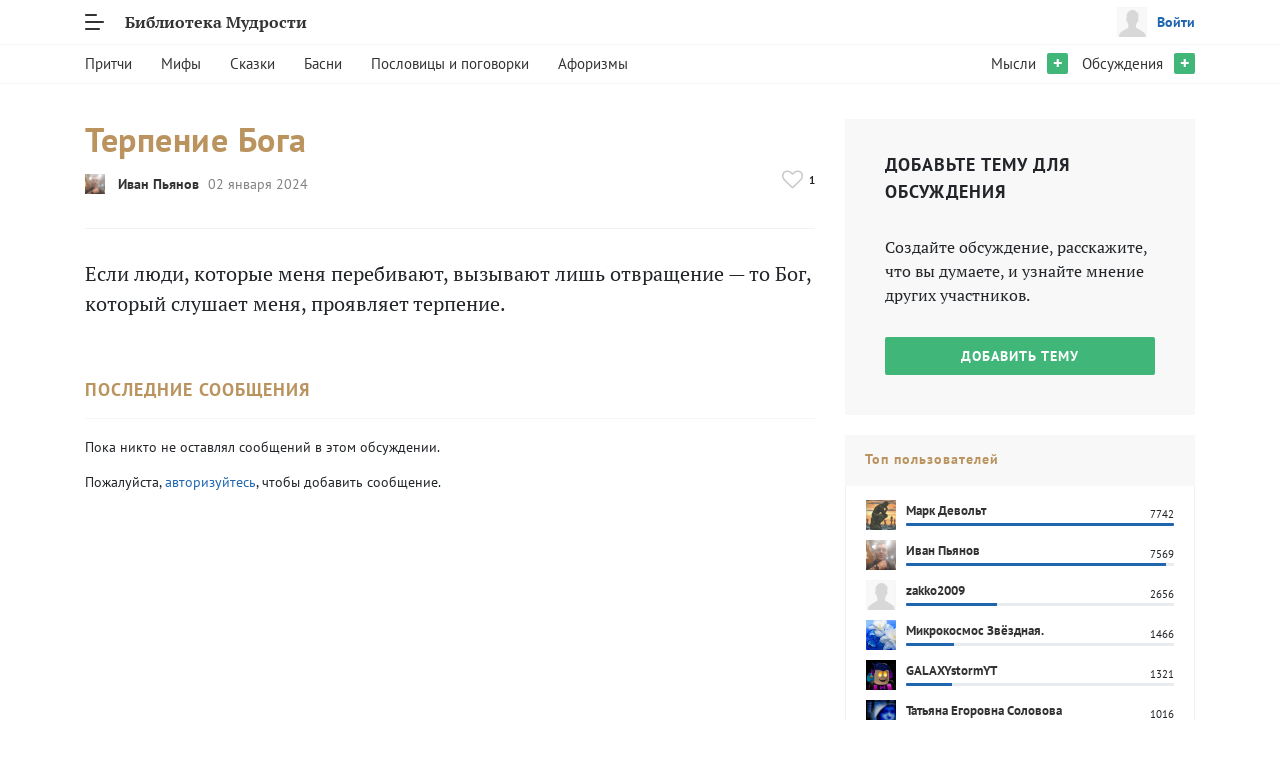

--- FILE ---
content_type: text/html; charset=UTF-8
request_url: https://wisdomlib.ru/discussion/1315
body_size: 7365
content:
<!DOCTYPE html>
<html lang="ru">
<head>
    <meta charset="utf-8">
<meta http-equiv="X-UA-Compatible" content="IE=edge">
<meta name="viewport" content="width=device-width, initial-scale=1">
<meta name="description" content="Если люди, которые меня перебивают, вызывают лишь отвращение &amp;mdash; то Бог, который слушает меня, проявляет терпение.">
<meta name="keywords" content="терпение, меня, обсуждения, бога, люди, которые, перебивают, вызывают, лишь, отвращение, бог, слушает, проявляет">
<meta name="author" content="Licode, licode.ru">
<meta name="copyright" content="Licode, licode.ru">
<meta name="wot-verification" content="9b675c5cb1630843db29">

<title>Терпение Бога</title>

<link rel="apple-touch-icon" sizes="180x180" href="/apple-touch-icon.png">
<link rel="icon" type="image/png" sizes="32x32" href="/favicon-32x32.png">
<link rel="icon" type="image/png" sizes="16x16" href="/favicon-16x16.png">
<link rel="manifest" href="/site.webmanifest">
<link rel="mask-icon" href="/safari-pinned-tab.svg" color="#5bbad5">
<meta name="msapplication-TileColor" content="#ffffff">
<meta name="theme-color" content="#ffffff">

<meta property="og:title" content="Терпение Бога">
<meta property="og:description" content="Если люди, которые меня перебивают, вызывают лишь отвращение &amp;mdash; то Бог, который слушает меня, проявляет терпение.">
<meta property="og:image" content="https://wisdomlib.ru/img/wisdomlib.webp">
<meta property="og:type" content="website">
<meta property="og:url" content="https://wisdomlib.ru/discussion/1315">
<meta property="og:locale" content="ru_RU">
<meta property="og:site_name" content="Библиотека Мудрости">

<script type="application/ld+json">
    {
        "@context": "https://schema.org",
        "@type": "WebSite",
        "name": "Библиотека Мудрости",
        "url": "https://wisdomlib.ru"
    }
</script>

<link href="https://wisdomlib.ru/css/style.css?-29601520" media="all" type="text/css" rel="stylesheet">
<script defer src="https://wisdomlib.ru/js/script.js?-29601523"></script>


    <script defer src="https://wisdomlib.ru/js/discussions/theme-view.js?-29601523"></script>
</head>
<body>
    <div id="header">
        <div class="top clearfix">
    <div class="container">
        <div class="float-left">
            <a href="#" class="menu"></a>
            <a href="/" class="home">Библиотека Мудрости</a>
        </div>
        <div class="float-right d-none d-sm-block">
                            <a href="#" class="auth need-auth">
                    <img src="/img/profile.png" alt="Профиль пользователя">
                    Войти
                </a>
                    </div>
    </div>
</div>
<div class="container">
    <div class="menu-popup">
        <div class="container">
            <div class="profile d-sm-none">
                                    <a href="#" class="auth need-auth">
                        <img src="/img/profile.png" alt="Профиль пользователя">
                        Войти
                    </a>
                            </div>
            <div class="row">
                <div class="col-sm-3">
                    <a href="/catalog/pritchi" class="section-head">Притчи</a>
                    <div class="section-links">
                        <a href="/catalog/pritchi/korotkie">Короткие притчи</a>
                        <a href="/catalog/pritchi/top">Лучшие притчи</a>
                        <a href="/catalog/pritchi/new">Новые притчи</a>
                    </div>
                </div>
                <div class="col-sm-3">
                    <a href="/catalog/mify" class="section-head">Мифы</a>
                    <div class="section-links">
                        <a href="/catalog/mify/korotkie">Короткие мифы</a>
                        <a href="/catalog/mify/top">Лучшие мифы</a>
                        <a href="/catalog/mify/new">Новые поступления</a>
                    </div>
                </div>
                <div class="col-sm-3">
                    <a href="/catalog/skazki" class="section-head">Народные сказки</a>
                    <div class="section-links">
                        <a href="/catalog/skazki/korotkie">Короткие сказки</a>
                        <a href="/catalog/skazki/top">Лучшие сказки</a>
                        <a href="/catalog/skazki/new">Новые сказки</a>
                    </div>
                </div>
                <div class="col-sm-3">
                    <a href="/catalog/basni" class="section-head">Басни</a>
                    <div class="section-links">
                        <a href="/catalog/basni/korotkie">Короткие басни</a>
                        <a href="/catalog/basni/top">Лучшие басни</a>
                    </div>
                </div>
                <div class="col-sm-3">
                    <a href="/catalog/poslovicy-i-pogovorki" class="section-head">Пословицы и поговорки</a>
                    <div class="section-links">
                        <a href="/catalog/poslovicy-i-pogovorki/top">Лучшие пословицы и поговорки</a>
                        <a href="/catalog/poslovicy-i-pogovorki/new">Новые пословицы и поговорки</a>
                    </div>
                </div>
                <div class="col-sm-3">
                    <a href="/catalog/aforizmy" class="section-head">Афоризмы</a>
                    <div class="section-links">
                        <a href="/catalog/aforizmy/top">Лучшие афоризмы</a>
                        <a href="/catalog/aforizmy/new">Новые афоризмы</a>
                        <a href="/catalog/authors">Список авторов</a>
                    </div>
                </div>
                <div class="col-sm-3">
                    <a href="/discussion" class="section-head">Обсуждения</a>
                    <div class="section-links">
                        <a href="/discussion/create">Создать обсуждение</a>
                        <a href="/discussion">Новые обсуждения</a>
                        <a href="/discussion/active">Популярные обсуждения</a>
                        <a href="/discussion/interesting">Интересные обсуждения</a>
                    </div>
                </div>
                <div class="col-sm-3">
                    <a href="/discussion" class="section-head">Мысли</a>
                    <div class="section-links">
                        <a href="/thoughts#create">Добавить мысль</a>
                        <a href="/thoughts">Мысли</a>
                    </div>
                </div>
            </div>
        </div>
    </div>
    <nav class="desktop-navigation d-none d-lg-block">
        <div class="row">
            <div class="col-md-8">
                <a href="/catalog/pritchi" class="menu-item">Притчи</a>
                <a href="/catalog/mify" class="menu-item">Мифы</a>
                <a href="/catalog/skazki" class="menu-item">Сказки</a>
                <a href="/catalog/basni" class="menu-item">Басни</a>
                <a href="/catalog/poslovicy-i-pogovorki" class="menu-item">Пословицы и поговорки</a>
                <a href="/catalog/aforizmy" class="menu-item">Афоризмы</a>
            </div>
            <div class="col-md-4 text-right">
                <div class="menu-item">
                    <a href="/thoughts">Мысли</a>
                                    </div>
                                    <a href="/thoughts#create" class="add">+</a>
                
                <div class="menu-item">
                    <a href="/discussion">Обсуждения</a>
                                    </div>
                                    <a href="/discussion/create" class="add">+</a>
                            </div>
        </div>
    </nav>
</div>
    </div>

    <div id="content">
        <div class="container">
    <div class="row">
        <div class="col-lg-8">
            <div class="heading underlined">
                <h1>Терпение Бога</h1>
                
                <div class="row">
                    <div class="col-sm-9">
                        <div class="discussion-theme-created">
                            <div class="author">
                                <img src="https://wisdomlib.ru/upload/84/c8/84c82093-3a7e-4fb2-9474-3139c1c3c5d4" alt="Иван Пьянов">
                                <a href="/profile/ivan.pyanov">Иван Пьянов</a>
                            </div>
                            <div class="date">
                                02 января 2024                            </div>
                        </div>
                    </div>
                    <div class="col-sm-3 text-sm-right">
                        <div class="entity-actions">
                            <div class="action-item like">
                                <a href="#"
                                   title=""
                                   class="need-auth service-like-action"
                                   data-id="1315"
                                   data-entity="discussion-theme"
                                >
                                    <i class="fa fa-heart-o"></i>
                                </a>
                                <span>1</span>
                            </div>
                        </div>
                    </div>
                </div>
            </div>

            <div id="discussion-theme-detail" data-id="1315">
                <div class="text">
                    Если люди, которые меня перебивают, вызывают лишь отвращение &mdash; то Бог, который слушает меня, проявляет терпение.                </div>

                
                <h2 class="promo" id="anchor-messages">Последние сообщения</h2>

                <div class="hr"></div>

                                    <p>Пока никто не оставлял сообщений в этом обсуждении.</p>
                    
                                    <p>Пожалуйста, <a href="#" class="need-auth">авторизуйтесь</a>, чтобы добавить сообщение.</p>
                            </div>
        </div>
        <div class="col-lg-4">
            <div class="discussion-promo mobile-width-stretched">
                <div class="head">
                    Добавьте тему для обсуждения
                </div>
                <div class="note">
                    Создайте обсуждение, расскажите, что вы думаете, и узнайте мнение других участников.
                </div>
                <a href="/discussion/create" class="btn btn-success">Добавить тему</a>
            </div>

            <div class="card top-users mobile-width-stretched">
    <div class="card-header">
        Топ пользователей
    </div>
    <div class="card-body">
                    <div class="user clearfix">
                <div class="avatar">
                    <a href="/profile/aleksei_egishian">
                        <img src="https://wisdomlib.ru/upload/25/d1/25d17012-1a7b-4419-8908-ba8ae503ca3f" alt="Марк Девольт">
                    </a>
                </div>
                <a href="/profile/aleksei_egishian" class="name">
                    Марк Девольт                </a>
                <span class="level float-right">7742</span>
                <div class="progress">
                    <div class="progress-bar" style="width: 100%"></div>
                </div>
            </div>
                        <div class="user clearfix">
                <div class="avatar">
                    <a href="/profile/ivan.pyanov">
                        <img src="https://wisdomlib.ru/upload/84/c8/84c82093-3a7e-4fb2-9474-3139c1c3c5d4" alt="Иван Пьянов">
                    </a>
                </div>
                <a href="/profile/ivan.pyanov" class="name">
                    Иван Пьянов                </a>
                <span class="level float-right">7569</span>
                <div class="progress">
                    <div class="progress-bar" style="width: 97%"></div>
                </div>
            </div>
                        <div class="user clearfix">
                <div class="avatar">
                    <a href="/profile/zakko2009">
                        <img src="/img/profile.png" alt="zakko2009">
                    </a>
                </div>
                <a href="/profile/zakko2009" class="name">
                    zakko2009                </a>
                <span class="level float-right">2656</span>
                <div class="progress">
                    <div class="progress-bar" style="width: 34%"></div>
                </div>
            </div>
                        <div class="user clearfix">
                <div class="avatar">
                    <a href="/profile/stellarmicro">
                        <img src="https://wisdomlib.ru/upload/b0/f1/b0f1da43-172e-419b-aaba-62665f23d90b" alt="Микрокосмос Звёздная.">
                    </a>
                </div>
                <a href="/profile/stellarmicro" class="name">
                    Микрокосмос Звёздная.                </a>
                <span class="level float-right">1466</span>
                <div class="progress">
                    <div class="progress-bar" style="width: 18%"></div>
                </div>
            </div>
                        <div class="user clearfix">
                <div class="avatar">
                    <a href="/profile/galaxy">
                        <img src="https://wisdomlib.ru/upload/d1/45/d145b4ee-a6c7-4d6b-8357-fc5cea96257a" alt="GALAXYstormYT">
                    </a>
                </div>
                <a href="/profile/galaxy" class="name">
                    GALAXYstormYT                </a>
                <span class="level float-right">1321</span>
                <div class="progress">
                    <div class="progress-bar" style="width: 17%"></div>
                </div>
            </div>
                        <div class="user clearfix">
                <div class="avatar">
                    <a href="/profile/tsolovova13">
                        <img src="https://wisdomlib.ru/upload/62/5d/625d342e-ebf2-4608-b6fe-1ab8d5f21637.jpg" alt="Татьяна Егоровна Соловова">
                    </a>
                </div>
                <a href="/profile/tsolovova13" class="name">
                    Татьяна Егоровна Соловова                </a>
                <span class="level float-right">1016</span>
                <div class="progress">
                    <div class="progress-bar" style="width: 13%"></div>
                </div>
            </div>
                        <div class="user clearfix">
                <div class="avatar">
                    <a href="/profile/aidar99942">
                        <img src="https://wisdomlib.ru/upload/1e/5f/1e5f30c4-93d9-4e63-ab33-b85940c70c36" alt="Айдар Замальдинов">
                    </a>
                </div>
                <a href="/profile/aidar99942" class="name">
                    Айдар Замальдинов                </a>
                <span class="level float-right">738</span>
                <div class="progress">
                    <div class="progress-bar" style="width: 9%"></div>
                </div>
            </div>
                        <div class="user clearfix">
                <div class="avatar">
                    <a href="/profile/salnikoff">
                        <img src="/img/profile.png" alt="salnikoff">
                    </a>
                </div>
                <a href="/profile/salnikoff" class="name">
                    salnikoff                </a>
                <span class="level float-right">575</span>
                <div class="progress">
                    <div class="progress-bar" style="width: 7%"></div>
                </div>
            </div>
                        <div class="user clearfix">
                <div class="avatar">
                    <a href="/profile/gamingbrother53">
                        <img src="https://wisdomlib.ru/upload/08/07/0807ad25-6e8e-4604-91ec-aeebd8761f86" alt="gamingbrother53">
                    </a>
                </div>
                <a href="/profile/gamingbrother53" class="name">
                    gamingbrother53                </a>
                <span class="level float-right">570</span>
                <div class="progress">
                    <div class="progress-bar" style="width: 7%"></div>
                </div>
            </div>
                        <div class="user clearfix">
                <div class="avatar">
                    <a href="/profile/waarr5433">
                        <img src="/img/profile.png" alt="waarr5433">
                    </a>
                </div>
                <a href="/profile/waarr5433" class="name">
                    waarr5433                </a>
                <span class="level float-right">399</span>
                <div class="progress">
                    <div class="progress-bar" style="width: 5%"></div>
                </div>
            </div>
                        <div class="user clearfix">
                <div class="avatar">
                    <a href="/profile/MaDharma">
                        <img src="https://wisdomlib.ru/upload/71/85/7185aa3f-6151-4572-9f9d-7a01ab623286.jpg" alt="MaDharma">
                    </a>
                </div>
                <a href="/profile/MaDharma" class="name">
                    MaDharma                </a>
                <span class="level float-right">305</span>
                <div class="progress">
                    <div class="progress-bar" style="width: 3%"></div>
                </div>
            </div>
                        <div class="user clearfix">
                <div class="avatar">
                    <a href="/profile/krutoipodrostock">
                        <img src="https://wisdomlib.ru/upload/77/f3/77f3705d-d0c8-40a9-80cb-78e18e0f56ac" alt="krutoipodrostock">
                    </a>
                </div>
                <a href="/profile/krutoipodrostock" class="name">
                    krutoipodrostock                </a>
                <span class="level float-right">300</span>
                <div class="progress">
                    <div class="progress-bar" style="width: 3%"></div>
                </div>
            </div>
                        <div class="user clearfix">
                <div class="avatar">
                    <a href="/profile/ivanov.dron.69">
                        <img src="https://wisdomlib.ru/upload/8f/7b/8f7b0775-eb81-4557-a4a5-c318ab915951.jpg" alt="Андрей Иванов">
                    </a>
                </div>
                <a href="/profile/ivanov.dron.69" class="name">
                    Андрей Иванов                </a>
                <span class="level float-right">277</span>
                <div class="progress">
                    <div class="progress-bar" style="width: 3%"></div>
                </div>
            </div>
                        <div class="user clearfix">
                <div class="avatar">
                    <a href="/profile/indiana">
                        <img src="https://wisdomlib.ru/upload/3b/68/3b68dc9e-6178-4b04-a353-415632ab8173.jpg" alt="indiana">
                    </a>
                </div>
                <a href="/profile/indiana" class="name">
                    indiana                </a>
                <span class="level float-right">257</span>
                <div class="progress">
                    <div class="progress-bar" style="width: 3%"></div>
                </div>
            </div>
                        <div class="user clearfix">
                <div class="avatar">
                    <a href="/profile/lubov_an">
                        <img src="https://wisdomlib.ru/upload/5f/c5/5fc5235b-de93-46e2-bff5-f66da7aa9ad4.jpg" alt="lubov_an">
                    </a>
                </div>
                <a href="/profile/lubov_an" class="name">
                    lubov_an                </a>
                <span class="level float-right">228</span>
                <div class="progress">
                    <div class="progress-bar" style="width: 2%"></div>
                </div>
            </div>
                        <div class="user clearfix">
                <div class="avatar">
                    <a href="/profile/gertoi228">
                        <img src="https://wisdomlib.ru/upload/87/b6/87b63ee9-4398-43e6-b0f1-1790f2061ad2.jpg" alt="gertoi228">
                    </a>
                </div>
                <a href="/profile/gertoi228" class="name">
                    gertoi228                </a>
                <span class="level float-right">218</span>
                <div class="progress">
                    <div class="progress-bar" style="width: 2%"></div>
                </div>
            </div>
                        <div class="user clearfix">
                <div class="avatar">
                    <a href="/profile/salamandra_1990">
                        <img src="https://wisdomlib.ru/upload/31/95/31951707-d919-4b56-a544-cb1514cd9238" alt="Адита Сигорян">
                    </a>
                </div>
                <a href="/profile/salamandra_1990" class="name">
                    Адита Сигорян                </a>
                <span class="level float-right">202</span>
                <div class="progress">
                    <div class="progress-bar" style="width: 2%"></div>
                </div>
            </div>
                        <div class="user clearfix">
                <div class="avatar">
                    <a href="/profile/olga72">
                        <img src="https://wisdomlib.ru/upload/5d/34/5d34efc4-3878-44bd-bea2-bb38a27bed9f.jpg" alt="olga72">
                    </a>
                </div>
                <a href="/profile/olga72" class="name">
                    olga72                </a>
                <span class="level float-right">197</span>
                <div class="progress">
                    <div class="progress-bar" style="width: 2%"></div>
                </div>
            </div>
                        <div class="user clearfix">
                <div class="avatar">
                    <a href="/profile/eyrona">
                        <img src="https://wisdomlib.ru/upload/14/54/14543175-825d-4f83-9176-ad08e0cb5dcf" alt="Эйрона">
                    </a>
                </div>
                <a href="/profile/eyrona" class="name">
                    Эйрона                </a>
                <span class="level float-right">193</span>
                <div class="progress">
                    <div class="progress-bar" style="width: 2%"></div>
                </div>
            </div>
                        <div class="user clearfix">
                <div class="avatar">
                    <a href="/profile/p4renek">
                        <img src="https://wisdomlib.ru/upload/d1/14/d114bc50-600e-4b68-a9a5-57b75c141d8b" alt="Алеша Попович">
                    </a>
                </div>
                <a href="/profile/p4renek" class="name">
                    Алеша Попович                </a>
                <span class="level float-right">182</span>
                <div class="progress">
                    <div class="progress-bar" style="width: 2%"></div>
                </div>
            </div>
                </div>
</div>
        </div>
    </div>
</div>
    </div>

    <div id="footer">
        <div class="container">
    <div class="row">
        <div class="col-sm-3">
            <div class="links-block">
                <a href="/catalog/pritchi" class="header">Притчи</a>
                <div class="links">
                    <a href="/catalog/pritchi/korotkie">Короткие притчи</a>
                    <a href="/catalog/pritchi/top">Лучшие притчи</a>
                    <a href="/catalog/pritchi/new">Новые притчи</a>
                </div>
            </div>
        </div>
        <div class="col-sm-3">
            <div class="links-block">
                <a href="/catalog/mify" class="header">Мифы и легенды</a>
                <div class="links">
                    <a href="/catalog/mify/korotkie">Короткие мифы и легенды</a>
                    <a href="/catalog/mify/top">Лучшие мифы и легенды</a>
                    <a href="/catalog/mify/new">Новые поступления</a>
                </div>
            </div>
        </div>
        <div class="col-sm-3">
            <div class="links-block">
                <a href="/catalog/skazki" class="header">Сказки</a>
                <div class="links">
                    <a href="/catalog/skazki/korotkie">Короткие сказки</a>
                    <a href="/catalog/skazki/top">Лучшие сказки</a>
                    <a href="/catalog/skazki/new">Новые сказки</a>
                </div>
            </div>
        </div>
        <div class="col-sm-3">
            <div class="links-block">
                <a href="/catalog/aforizmy" class="header">Цитаты и афоризмы</a>
                <div class="links">
                    <a href="/catalog/aforizmy/top">Лучшие цитаты и афоризмы</a>
                    <a href="/catalog/aforizmy/new">Новые цитаты и афоризмы</a>
                    <a href="/catalog/authors">Алфавитный указатель по автору</a>
                </div>
            </div>
        </div>
    </div>

    <div class="social">
        <div class="row clearfix">
            <div class="col-sm-6">
                <a href="/" class="home">Библиотека мудрости</a>
                                    <a href="/registration" class="btn btn-primary need-auth registration">Присоединиться</a>
                            </div>
            <div class="col-sm-6 text-left text-sm-right text-md-right text-lg-right">
                <a href="/support">Техподдержка</a>
                <div class="social-links">
                    <a href="https://ok.ru/group/54489212190829" target="_blank"><i class="fa fa-odnoklassniki"></i></a>
                    <a href="https://vk.com/wisdomlib" target="_blank"><i class="fa fa-vk"></i></a>
                </div>
            </div>
        </div>
    </div>

    <div class="row">
        <div class="col-sm-6">
            <div class="copyright">
                © <a href="http://licode.ru">Licode</a>, 2014 - 2026            </div>
        </div>
        <div class="col-sm-6">
            <div class="text-left text-sm-right text-md-right text-lg-right">
                <!-- GA -->
<script>
  (function(i,s,o,g,r,a,m){i['GoogleAnalyticsObject']=r;i[r]=i[r]||function(){
  (i[r].q=i[r].q||[]).push(arguments)},i[r].l=1*new Date();a=s.createElement(o),
  m=s.getElementsByTagName(o)[0];a.async=1;a.src=g;m.parentNode.insertBefore(a,m)
  })(window,document,'script','//www.google-analytics.com/analytics.js','ga');

  ga('create', 'UA-58168835-1', 'auto');
  ga('send', 'pageview');

</script>
<!-- // GA -->

<!-- Yandex.Metrika counter -->
<script> (function (d, w, c) { (w[c] = w[c] || []).push(function() { try { w.yaCounter27790137 = new Ya.Metrika({ id:27790137, webvisor:true }); } catch(e) { } }); var n = d.getElementsByTagName("script")[0], s = d.createElement("script"), f = function () { n.parentNode.insertBefore(s, n); }; s.type = "text/javascript"; s.async = true; s.src = (d.location.protocol == "https:" ? "https:" : "http:") + "//mc.yandex.ru/metrika/watch.js"; if (w.opera == "[object Opera]") { d.addEventListener("DOMContentLoaded", f, false); } else { f(); } })(document, window, "yandex_metrika_callbacks");</script><noscript><div><img src="//mc.yandex.ru/watch/27790137" style="position:absolute; left:-9999px;" alt="" /></div></noscript>
<!-- /Yandex.Metrika counter -->

<!--LiveInternet counter-->
<a href="https://www.liveinternet.ru/click" target="_blank"><img id="licntD7E9" width="88" height="31" style="border:0" title="LiveInternet: показано число просмотров за 24 часа, посетителей за 24 часа и за сегодня" src="[data-uri]" alt=""/></a>
<script>
    (function(d,s){d.getElementById("licntD7E9").src=
        "https://counter.yadro.ru/hit?t14.5;r"+escape(d.referrer)+
        ((typeof(s)=="undefined")?"":";s"+s.width+"*"+s.height+"*"+
            (s.colorDepth?s.colorDepth:s.pixelDepth))+";u"+escape(d.URL)+
        ";h"+escape(d.title.substring(0,150))+";"+Math.random()})
    (document,screen)
</script>
<!--/LiveInternet-->


<!-- Top.Mail.Ru counter -->
<script type="text/javascript">
    var _tmr = window._tmr || (window._tmr = []);
    _tmr.push({id: "2613207", type: "pageView", start: (new Date()).getTime()});
    (function (d, w, id) {
        if (d.getElementById(id)) return;
        var ts = d.createElement("script"); ts.type = "text/javascript"; ts.async = true; ts.id = id;
        ts.src = "https://top-fwz1.mail.ru/js/code.js";
        var f = function () {var s = d.getElementsByTagName("script")[0]; s.parentNode.insertBefore(ts, s);};
        if (w.opera == "[object Opera]") { d.addEventListener("DOMContentLoaded", f, false); } else { f(); }
    })(document, window, "tmr-code");
</script>
<noscript><div><img src="https://top-fwz1.mail.ru/counter?id=2613207;js=na" style="position:absolute;left:-9999px;" alt="Top.Mail.Ru" /></div></noscript>
<!-- /Top.Mail.Ru counter -->


<!-- Top.Mail.Ru logo -->
<a href="https://top-fwz1.mail.ru/jump?from=2613207">
    <img src="https://top-fwz1.mail.ru/counter?id=2613207;t=615;l=1" height="40" width="88" alt="Top.Mail.Ru" style="border:0;" />
</a>
<!-- /Top.Mail.Ru logo -->

<!-- begin of Top100 code -->

<script id="top100Counter" src="//counter.rambler.ru/top100.jcn?3080003"></script>
<noscript>
<a href="//top100.rambler.ru/navi/3080003/">
<img src="//counter.rambler.ru/top100.cnt?3080003" alt="Rambler's Top100" style="border:0px">
</a>

</noscript>
<!-- end of Top100 code -->
            </div>
        </div>
    </div>
</div>
    </div>

    <div class="modal fade" id="auth-form" tabindex="-1">
    <div class="modal-dialog modal-lg">
        <div class="modal-content">
            <div class="modal-header">
                <button type="button" class="close" data-dismiss="modal" aria-label="Close">
                    <i class="fa fa-times" aria-hidden="true"></i>
                </button>
            </div>
            <div class="modal-body">
                <div class="row">
                    <div class="col-md-12 col-lg-6">
                        <div class="login-form left-screen">
                            <div class="heading">
                                Авторизация
                            </div>
                            <div class="text-center">
                                Войдите через социальные сети
                            </div>

                            <div class="social-auth clearfix">
                                <a href="/oauth/fb" class="fb d-none">
                                    <div></div>
                                </a>
                                <a href="/oauth/vk" class="vk">
                                    <div></div>
                                </a>
                                <a href="/oauth/mailru" class="mailru">
                                    <div></div>
                                </a>
                                <a href="/oauth/yandex" class="yandex">
                                    <div></div>
                                </a>
                            </div>

                            <div class="line-title">
                                <div>Или воспользуйтесь формой авторизации</div>
                            </div>

                            <div class="form">
                                <div class="error-message hidden">

                                </div>
                                <form method="post" action="/">
                                    <div class="clearfix">
                                        <div class="control-float-label">
                                            <input type="text" name="login">
                                            <label>Логин или E-mail</label>
                                        </div>
                                        <div class="control-float-label">
                                            <input type="password" name="password" autocomplete="off">
                                            <label>Пароль</label>
                                        </div>
                                    </div>
                                    <div class="remember clearfix text-center">
                                        <a href="#" class="enter-restore">Забыли пароль?</a>
                                    </div>
                                    <div class="text-center">
                                        <input type="submit" value="Вход" class="btn btn-success">
                                        <div>
                                            Нет учетной записи? &mdash; Перейдите к <a href="#" class="enter-registration">Регистрации</a>
                                        </div>
                                    </div>
                                </form>
                            </div>
                        </div>

                        <div class="registration-form left-screen" style="display: none;">
                            <div class="heading">
                                Регистрация
                            </div>

                            <div class="text-center">
                                Регистрируйтесь через социальные сети
                            </div>

                            <div class="social-auth clearfix">
                                <a href="/oauth/fb" class="fb">
                                    <div class="social-auth-fb"></div>
                                </a>
                                <a href="/oauth/vk" class="vk">
                                    <div class="social-auth-vk"></div>
                                </a>
                                <a href="/oauth/mailru" class="mailru">
                                    <div class="social-auth-mailru"></div>
                                </a>
                                <a href="/oauth/yandex" class="yandex">
                                    <div class="social-auth-yandex"></div>
                                </a>
                            </div>

                            <div class="line-title">
                                <div>Или воспользуйтесь формой регистрации</div>
                            </div>

                            <div class="form">
                                <form method="post" action="/">
                                    <div class="clearfix">
                                        <div class="control-float-label">
                                            <input type="text" name="email">
                                            <label>E-mail<span></span></label>
                                        </div>
                                        <div class="control-float-label">
                                            <input type="text" name="login">
                                            <label>Логин<span></span></label>
                                        </div>
                                        <div class="control-float-label">
                                            <input type="password" name="password" autocomplete="off">
                                            <label>Пароль<span></span></label>
                                        </div>
                                    </div>
                                    <div class="text-center">
                                        <input type="submit" value="Регистрация" class="btn btn-success">
                                        <div>
                                            Уже есть учетная запись? &mdash; Перейдите к <a href="#" class="enter-login">Авторизации</a>
                                        </div>
                                    </div>
                                </form>
                            </div>
                        </div>

                        <div class="restore-form left-screen" style="display: none;">
                            <div class="heading">
                                Восстановление<br>пароля
                            </div>

                            <div class="form restore-password">
                                <p class="text-center">
                                    Укажите email, на который мы отправим код для восстановления пароля
                                </p>
                                <form method="post" action="/">
                                    <div class="clearfix">
                                        <div class="control-float-label">
                                            <input type="text" name="email">
                                            <label>E-mail<span></span></label>
                                        </div>
                                    </div>
                                    <div class="text-center">
                                        <input type="submit" value="Получить код" class="btn btn-success">
                                        <div class="text-center">
                                            Перейти к <a href="#" class="enter-login">Авторизации</a>
                                        </div>
                                    </div>
                                </form>
                            </div>

                            <div class="form set-password" style="display: none;">
                                <p class="text-center">
                                    На указанный email мы выслали код, введите его ниже вместе с новым паролем
                                </p>
                                <form method="post" action="/">
                                    <div class="clearfix">
                                        <div class="control-float-label">
                                            <input type="text" name="remember_token" autocomplete="off">
                                            <label>Код из письма<span></span></label>
                                        </div>
                                        <div class="control-float-label">
                                            <input type="password" name="password" autocomplete="off">
                                            <label>Пароль<span></span></label>
                                        </div>
                                    </div>
                                    <div class="text-center">
                                        <input type="submit" value="Сохранить пароль" class="btn btn-success">
                                        <div class="text-center">
                                             <a href="#" class="activate-restore-form">Выслать еще раз код</a>
                                        </div>
                                    </div>
                                </form>
                            </div>
                        </div>
                    </div>
                    <div class="col-lg-6 presentation d-none d-lg-block d-xl-block">
                        <div class="text-center">
                            <img src="/img/owl.webp" class="owl" alt="Библиотека мудрости">
                        </div>
                        <p class="title">
                            Добро пожаловать! Воспользуйтесь <br> формой авторизации или зарегистрируйтесь.
                        </p>
                    </div>
                </div>
            </div>
        </div>
    </div>
</div>

    <script>
        window.addEventListener('DOMContentLoaded', function() {
            wisdomlib.app.setUserAuthorized(false);
            wisdomlib.apiClient.setAuthToken(docCookies.hasItem('auth_token') ? docCookies.getItem('auth_token') : null);
        });
    </script>
</body>
</html>


--- FILE ---
content_type: application/javascript
request_url: https://wisdomlib.ru/js/script.js?-29601523
body_size: 66456
content:
!function(e,t){"use strict";"object"==typeof module&&"object"==typeof module.exports?module.exports=e.document?t(e,!0):function(e){if(!e.document)throw new Error("jQuery requires a window with a document");return t(e)}:t(e)}("undefined"!=typeof window?window:this,function(C,e){"use strict";var t=[],E=C.document,i=Object.getPrototypeOf,a=t.slice,m=t.concat,l=t.push,o=t.indexOf,n={},r=n.toString,p=n.hasOwnProperty,s=p.toString,u=s.call(Object),g={};function v(e,t){var n=(t=t||E).createElement("script");n.text=e,t.head.appendChild(n).parentNode.removeChild(n)}var c="3.2.1",T=function(e,t){return new T.fn.init(e,t)},d=/^[\s\uFEFF\xA0]+|[\s\uFEFF\xA0]+$/g,h=/^-ms-/,f=/-([a-z])/g,y=function(e,t){return t.toUpperCase()};function b(e){var t=!!e&&"length"in e&&e.length,n=T.type(e);return"function"!==n&&!T.isWindow(e)&&("array"===n||0===t||"number"==typeof t&&0<t&&t-1 in e)}T.fn=T.prototype={jquery:c,constructor:T,length:0,toArray:function(){return a.call(this)},get:function(e){return null==e?a.call(this):e<0?this[e+this.length]:this[e]},pushStack:function(e){var t=T.merge(this.constructor(),e);return t.prevObject=this,t},each:function(e){return T.each(this,e)},map:function(n){return this.pushStack(T.map(this,function(e,t){return n.call(e,t,e)}))},slice:function(){return this.pushStack(a.apply(this,arguments))},first:function(){return this.eq(0)},last:function(){return this.eq(-1)},eq:function(e){var t=this.length,n=+e+(e<0?t:0);return this.pushStack(0<=n&&n<t?[this[n]]:[])},end:function(){return this.prevObject||this.constructor()},push:l,sort:t.sort,splice:t.splice},T.extend=T.fn.extend=function(){var e,t,n,i,o,r,s=arguments[0]||{},a=1,l=arguments.length,u=!1;for("boolean"==typeof s&&(u=s,s=arguments[a]||{},a++),"object"==typeof s||T.isFunction(s)||(s={}),a===l&&(s=this,a--);a<l;a++)if(null!=(e=arguments[a]))for(t in e)n=s[t],s!==(i=e[t])&&(u&&i&&(T.isPlainObject(i)||(o=Array.isArray(i)))?(o?(o=!1,r=n&&Array.isArray(n)?n:[]):r=n&&T.isPlainObject(n)?n:{},s[t]=T.extend(u,r,i)):void 0!==i&&(s[t]=i));return s},T.extend({expando:"jQuery"+(c+Math.random()).replace(/\D/g,""),isReady:!0,error:function(e){throw new Error(e)},noop:function(){},isFunction:function(e){return"function"===T.type(e)},isWindow:function(e){return null!=e&&e===e.window},isNumeric:function(e){var t=T.type(e);return("number"===t||"string"===t)&&!isNaN(e-parseFloat(e))},isPlainObject:function(e){var t,n;return!(!e||"[object Object]"!==r.call(e))&&(!(t=i(e))||"function"==typeof(n=p.call(t,"constructor")&&t.constructor)&&s.call(n)===u)},isEmptyObject:function(e){var t;for(t in e)return!1;return!0},type:function(e){return null==e?e+"":"object"==typeof e||"function"==typeof e?n[r.call(e)]||"object":typeof e},globalEval:function(e){v(e)},camelCase:function(e){return e.replace(h,"ms-").replace(f,y)},each:function(e,t){var n,i=0;if(b(e))for(n=e.length;i<n&&!1!==t.call(e[i],i,e[i]);i++);else for(i in e)if(!1===t.call(e[i],i,e[i]))break;return e},trim:function(e){return null==e?"":(e+"").replace(d,"")},makeArray:function(e,t){var n=t||[];return null!=e&&(b(Object(e))?T.merge(n,"string"==typeof e?[e]:e):l.call(n,e)),n},inArray:function(e,t,n){return null==t?-1:o.call(t,e,n)},merge:function(e,t){for(var n=+t.length,i=0,o=e.length;i<n;i++)e[o++]=t[i];return e.length=o,e},grep:function(e,t,n){for(var i=[],o=0,r=e.length,s=!n;o<r;o++)!t(e[o],o)!==s&&i.push(e[o]);return i},map:function(e,t,n){var i,o,r=0,s=[];if(b(e))for(i=e.length;r<i;r++)null!=(o=t(e[r],r,n))&&s.push(o);else for(r in e)null!=(o=t(e[r],r,n))&&s.push(o);return m.apply([],s)},guid:1,proxy:function(e,t){var n,i,o;if("string"==typeof t&&(n=e[t],t=e,e=n),T.isFunction(e))return i=a.call(arguments,2),(o=function(){return e.apply(t||this,i.concat(a.call(arguments)))}).guid=e.guid=e.guid||T.guid++,o},now:Date.now,support:g}),"function"==typeof Symbol&&(T.fn[Symbol.iterator]=t[Symbol.iterator]),T.each("Boolean Number String Function Array Date RegExp Object Error Symbol".split(" "),function(e,t){n["[object "+t+"]"]=t.toLowerCase()});var _=function(n){var e,f,_,r,o,p,d,m,w,l,u,x,C,s,E,g,a,c,v,T="sizzle"+1*new Date,y=n.document,S=0,i=0,h=se(),b=se(),k=se(),A=function(e,t){return e===t&&(u=!0),0},D={}.hasOwnProperty,t=[],N=t.pop,I=t.push,O=t.push,j=t.slice,L=function(e,t){for(var n=0,i=e.length;n<i;n++)if(e[n]===t)return n;return-1},P="checked|selected|async|autofocus|autoplay|controls|defer|disabled|hidden|ismap|loop|multiple|open|readonly|required|scoped",H="[\\x20\\t\\r\\n\\f]",W="(?:\\\\.|[\\w-]|[^\0-\\xa0])+",M="\\["+H+"*("+W+")(?:"+H+"*([*^$|!~]?=)"+H+"*(?:'((?:\\\\.|[^\\\\'])*)'|\"((?:\\\\.|[^\\\\\"])*)\"|("+W+"))|)"+H+"*\\]",R=":("+W+")(?:\\((('((?:\\\\.|[^\\\\'])*)'|\"((?:\\\\.|[^\\\\\"])*)\")|((?:\\\\.|[^\\\\()[\\]]|"+M+")*)|.*)\\)|)",F=new RegExp(H+"+","g"),q=new RegExp("^"+H+"+|((?:^|[^\\\\])(?:\\\\.)*)"+H+"+$","g"),B=new RegExp("^"+H+"*,"+H+"*"),U=new RegExp("^"+H+"*([>+~]|"+H+")"+H+"*"),$=new RegExp("="+H+"*([^\\]'\"]*?)"+H+"*\\]","g"),z=new RegExp(R),K=new RegExp("^"+W+"$"),Q={ID:new RegExp("^#("+W+")"),CLASS:new RegExp("^\\.("+W+")"),TAG:new RegExp("^("+W+"|[*])"),ATTR:new RegExp("^"+M),PSEUDO:new RegExp("^"+R),CHILD:new RegExp("^:(only|first|last|nth|nth-last)-(child|of-type)(?:\\("+H+"*(even|odd|(([+-]|)(\\d*)n|)"+H+"*(?:([+-]|)"+H+"*(\\d+)|))"+H+"*\\)|)","i"),bool:new RegExp("^(?:"+P+")$","i"),needsContext:new RegExp("^"+H+"*[>+~]|:(even|odd|eq|gt|lt|nth|first|last)(?:\\("+H+"*((?:-\\d)?\\d*)"+H+"*\\)|)(?=[^-]|$)","i")},Y=/^(?:input|select|textarea|button)$/i,J=/^h\d$/i,V=/^[^{]+\{\s*\[native \w/,G=/^(?:#([\w-]+)|(\w+)|\.([\w-]+))$/,Z=/[+~]/,X=new RegExp("\\\\([\\da-f]{1,6}"+H+"?|("+H+")|.)","ig"),ee=function(e,t,n){var i="0x"+t-65536;return i!=i||n?t:i<0?String.fromCharCode(i+65536):String.fromCharCode(i>>10|55296,1023&i|56320)},te=/([\0-\x1f\x7f]|^-?\d)|^-$|[^\0-\x1f\x7f-\uFFFF\w-]/g,ne=function(e,t){return t?"\0"===e?"�":e.slice(0,-1)+"\\"+e.charCodeAt(e.length-1).toString(16)+" ":"\\"+e},ie=function(){x()},oe=ye(function(e){return!0===e.disabled&&("form"in e||"label"in e)},{dir:"parentNode",next:"legend"});try{O.apply(t=j.call(y.childNodes),y.childNodes),t[y.childNodes.length].nodeType}catch(e){O={apply:t.length?function(e,t){I.apply(e,j.call(t))}:function(e,t){for(var n=e.length,i=0;e[n++]=t[i++];);e.length=n-1}}}function re(e,t,n,i){var o,r,s,a,l,u,c,d=t&&t.ownerDocument,h=t?t.nodeType:9;if(n=n||[],"string"!=typeof e||!e||1!==h&&9!==h&&11!==h)return n;if(!i&&((t?t.ownerDocument||t:y)!==C&&x(t),t=t||C,E)){if(11!==h&&(l=G.exec(e)))if(o=l[1]){if(9===h){if(!(s=t.getElementById(o)))return n;if(s.id===o)return n.push(s),n}else if(d&&(s=d.getElementById(o))&&v(t,s)&&s.id===o)return n.push(s),n}else{if(l[2])return O.apply(n,t.getElementsByTagName(e)),n;if((o=l[3])&&f.getElementsByClassName&&t.getElementsByClassName)return O.apply(n,t.getElementsByClassName(o)),n}if(f.qsa&&!k[e+" "]&&(!g||!g.test(e))){if(1!==h)d=t,c=e;else if("object"!==t.nodeName.toLowerCase()){for((a=t.getAttribute("id"))?a=a.replace(te,ne):t.setAttribute("id",a=T),r=(u=p(e)).length;r--;)u[r]="#"+a+" "+ve(u[r]);c=u.join(","),d=Z.test(e)&&me(t.parentNode)||t}if(c)try{return O.apply(n,d.querySelectorAll(c)),n}catch(e){}finally{a===T&&t.removeAttribute("id")}}}return m(e.replace(q,"$1"),t,n,i)}function se(){var i=[];return function e(t,n){return i.push(t+" ")>_.cacheLength&&delete e[i.shift()],e[t+" "]=n}}function ae(e){return e[T]=!0,e}function le(e){var t=C.createElement("fieldset");try{return!!e(t)}catch(e){return!1}finally{t.parentNode&&t.parentNode.removeChild(t),t=null}}function ue(e,t){for(var n=e.split("|"),i=n.length;i--;)_.attrHandle[n[i]]=t}function ce(e,t){var n=t&&e,i=n&&1===e.nodeType&&1===t.nodeType&&e.sourceIndex-t.sourceIndex;if(i)return i;if(n)for(;n=n.nextSibling;)if(n===t)return-1;return e?1:-1}function de(t){return function(e){return"input"===e.nodeName.toLowerCase()&&e.type===t}}function he(n){return function(e){var t=e.nodeName.toLowerCase();return("input"===t||"button"===t)&&e.type===n}}function fe(t){return function(e){return"form"in e?e.parentNode&&!1===e.disabled?"label"in e?"label"in e.parentNode?e.parentNode.disabled===t:e.disabled===t:e.isDisabled===t||e.isDisabled!==!t&&oe(e)===t:e.disabled===t:"label"in e&&e.disabled===t}}function pe(s){return ae(function(r){return r=+r,ae(function(e,t){for(var n,i=s([],e.length,r),o=i.length;o--;)e[n=i[o]]&&(e[n]=!(t[n]=e[n]))})})}function me(e){return e&&void 0!==e.getElementsByTagName&&e}for(e in f=re.support={},o=re.isXML=function(e){var t=e&&(e.ownerDocument||e).documentElement;return!!t&&"HTML"!==t.nodeName},x=re.setDocument=function(e){var t,n,i=e?e.ownerDocument||e:y;return i!==C&&9===i.nodeType&&i.documentElement&&(s=(C=i).documentElement,E=!o(C),y!==C&&(n=C.defaultView)&&n.top!==n&&(n.addEventListener?n.addEventListener("unload",ie,!1):n.attachEvent&&n.attachEvent("onunload",ie)),f.attributes=le(function(e){return e.className="i",!e.getAttribute("className")}),f.getElementsByTagName=le(function(e){return e.appendChild(C.createComment("")),!e.getElementsByTagName("*").length}),f.getElementsByClassName=V.test(C.getElementsByClassName),f.getById=le(function(e){return s.appendChild(e).id=T,!C.getElementsByName||!C.getElementsByName(T).length}),f.getById?(_.filter.ID=function(e){var t=e.replace(X,ee);return function(e){return e.getAttribute("id")===t}},_.find.ID=function(e,t){if(void 0!==t.getElementById&&E){var n=t.getElementById(e);return n?[n]:[]}}):(_.filter.ID=function(e){var n=e.replace(X,ee);return function(e){var t=void 0!==e.getAttributeNode&&e.getAttributeNode("id");return t&&t.value===n}},_.find.ID=function(e,t){if(void 0!==t.getElementById&&E){var n,i,o,r=t.getElementById(e);if(r){if((n=r.getAttributeNode("id"))&&n.value===e)return[r];for(o=t.getElementsByName(e),i=0;r=o[i++];)if((n=r.getAttributeNode("id"))&&n.value===e)return[r]}return[]}}),_.find.TAG=f.getElementsByTagName?function(e,t){return void 0!==t.getElementsByTagName?t.getElementsByTagName(e):f.qsa?t.querySelectorAll(e):void 0}:function(e,t){var n,i=[],o=0,r=t.getElementsByTagName(e);if("*"===e){for(;n=r[o++];)1===n.nodeType&&i.push(n);return i}return r},_.find.CLASS=f.getElementsByClassName&&function(e,t){if(void 0!==t.getElementsByClassName&&E)return t.getElementsByClassName(e)},a=[],g=[],(f.qsa=V.test(C.querySelectorAll))&&(le(function(e){s.appendChild(e).innerHTML="<a id='"+T+"'></a><select id='"+T+"-\r\\' msallowcapture=''><option selected=''></option></select>",e.querySelectorAll("[msallowcapture^='']").length&&g.push("[*^$]="+H+"*(?:''|\"\")"),e.querySelectorAll("[selected]").length||g.push("\\["+H+"*(?:value|"+P+")"),e.querySelectorAll("[id~="+T+"-]").length||g.push("~="),e.querySelectorAll(":checked").length||g.push(":checked"),e.querySelectorAll("a#"+T+"+*").length||g.push(".#.+[+~]")}),le(function(e){e.innerHTML="<a href='' disabled='disabled'></a><select disabled='disabled'><option/></select>";var t=C.createElement("input");t.setAttribute("type","hidden"),e.appendChild(t).setAttribute("name","D"),e.querySelectorAll("[name=d]").length&&g.push("name"+H+"*[*^$|!~]?="),2!==e.querySelectorAll(":enabled").length&&g.push(":enabled",":disabled"),s.appendChild(e).disabled=!0,2!==e.querySelectorAll(":disabled").length&&g.push(":enabled",":disabled"),e.querySelectorAll("*,:x"),g.push(",.*:")})),(f.matchesSelector=V.test(c=s.matches||s.webkitMatchesSelector||s.mozMatchesSelector||s.oMatchesSelector||s.msMatchesSelector))&&le(function(e){f.disconnectedMatch=c.call(e,"*"),c.call(e,"[s!='']:x"),a.push("!=",R)}),g=g.length&&new RegExp(g.join("|")),a=a.length&&new RegExp(a.join("|")),t=V.test(s.compareDocumentPosition),v=t||V.test(s.contains)?function(e,t){var n=9===e.nodeType?e.documentElement:e,i=t&&t.parentNode;return e===i||!(!i||1!==i.nodeType||!(n.contains?n.contains(i):e.compareDocumentPosition&&16&e.compareDocumentPosition(i)))}:function(e,t){if(t)for(;t=t.parentNode;)if(t===e)return!0;return!1},A=t?function(e,t){if(e===t)return u=!0,0;var n=!e.compareDocumentPosition-!t.compareDocumentPosition;return n||(1&(n=(e.ownerDocument||e)===(t.ownerDocument||t)?e.compareDocumentPosition(t):1)||!f.sortDetached&&t.compareDocumentPosition(e)===n?e===C||e.ownerDocument===y&&v(y,e)?-1:t===C||t.ownerDocument===y&&v(y,t)?1:l?L(l,e)-L(l,t):0:4&n?-1:1)}:function(e,t){if(e===t)return u=!0,0;var n,i=0,o=e.parentNode,r=t.parentNode,s=[e],a=[t];if(!o||!r)return e===C?-1:t===C?1:o?-1:r?1:l?L(l,e)-L(l,t):0;if(o===r)return ce(e,t);for(n=e;n=n.parentNode;)s.unshift(n);for(n=t;n=n.parentNode;)a.unshift(n);for(;s[i]===a[i];)i++;return i?ce(s[i],a[i]):s[i]===y?-1:a[i]===y?1:0}),C},re.matches=function(e,t){return re(e,null,null,t)},re.matchesSelector=function(e,t){if((e.ownerDocument||e)!==C&&x(e),t=t.replace($,"='$1']"),f.matchesSelector&&E&&!k[t+" "]&&(!a||!a.test(t))&&(!g||!g.test(t)))try{var n=c.call(e,t);if(n||f.disconnectedMatch||e.document&&11!==e.document.nodeType)return n}catch(e){}return 0<re(t,C,null,[e]).length},re.contains=function(e,t){return(e.ownerDocument||e)!==C&&x(e),v(e,t)},re.attr=function(e,t){(e.ownerDocument||e)!==C&&x(e);var n=_.attrHandle[t.toLowerCase()],i=n&&D.call(_.attrHandle,t.toLowerCase())?n(e,t,!E):void 0;return void 0!==i?i:f.attributes||!E?e.getAttribute(t):(i=e.getAttributeNode(t))&&i.specified?i.value:null},re.escape=function(e){return(e+"").replace(te,ne)},re.error=function(e){throw new Error("Syntax error, unrecognized expression: "+e)},re.uniqueSort=function(e){var t,n=[],i=0,o=0;if(u=!f.detectDuplicates,l=!f.sortStable&&e.slice(0),e.sort(A),u){for(;t=e[o++];)t===e[o]&&(i=n.push(o));for(;i--;)e.splice(n[i],1)}return l=null,e},r=re.getText=function(e){var t,n="",i=0,o=e.nodeType;if(o){if(1===o||9===o||11===o){if("string"==typeof e.textContent)return e.textContent;for(e=e.firstChild;e;e=e.nextSibling)n+=r(e)}else if(3===o||4===o)return e.nodeValue}else for(;t=e[i++];)n+=r(t);return n},(_=re.selectors={cacheLength:50,createPseudo:ae,match:Q,attrHandle:{},find:{},relative:{">":{dir:"parentNode",first:!0}," ":{dir:"parentNode"},"+":{dir:"previousSibling",first:!0},"~":{dir:"previousSibling"}},preFilter:{ATTR:function(e){return e[1]=e[1].replace(X,ee),e[3]=(e[3]||e[4]||e[5]||"").replace(X,ee),"~="===e[2]&&(e[3]=" "+e[3]+" "),e.slice(0,4)},CHILD:function(e){return e[1]=e[1].toLowerCase(),"nth"===e[1].slice(0,3)?(e[3]||re.error(e[0]),e[4]=+(e[4]?e[5]+(e[6]||1):2*("even"===e[3]||"odd"===e[3])),e[5]=+(e[7]+e[8]||"odd"===e[3])):e[3]&&re.error(e[0]),e},PSEUDO:function(e){var t,n=!e[6]&&e[2];return Q.CHILD.test(e[0])?null:(e[3]?e[2]=e[4]||e[5]||"":n&&z.test(n)&&(t=p(n,!0))&&(t=n.indexOf(")",n.length-t)-n.length)&&(e[0]=e[0].slice(0,t),e[2]=n.slice(0,t)),e.slice(0,3))}},filter:{TAG:function(e){var t=e.replace(X,ee).toLowerCase();return"*"===e?function(){return!0}:function(e){return e.nodeName&&e.nodeName.toLowerCase()===t}},CLASS:function(e){var t=h[e+" "];return t||(t=new RegExp("(^|"+H+")"+e+"("+H+"|$)"))&&h(e,function(e){return t.test("string"==typeof e.className&&e.className||void 0!==e.getAttribute&&e.getAttribute("class")||"")})},ATTR:function(n,i,o){return function(e){var t=re.attr(e,n);return null==t?"!="===i:!i||(t+="","="===i?t===o:"!="===i?t!==o:"^="===i?o&&0===t.indexOf(o):"*="===i?o&&-1<t.indexOf(o):"$="===i?o&&t.slice(-o.length)===o:"~="===i?-1<(" "+t.replace(F," ")+" ").indexOf(o):"|="===i&&(t===o||t.slice(0,o.length+1)===o+"-"))}},CHILD:function(p,e,t,m,g){var v="nth"!==p.slice(0,3),y="last"!==p.slice(-4),b="of-type"===e;return 1===m&&0===g?function(e){return!!e.parentNode}:function(e,t,n){var i,o,r,s,a,l,u=v!==y?"nextSibling":"previousSibling",c=e.parentNode,d=b&&e.nodeName.toLowerCase(),h=!n&&!b,f=!1;if(c){if(v){for(;u;){for(s=e;s=s[u];)if(b?s.nodeName.toLowerCase()===d:1===s.nodeType)return!1;l=u="only"===p&&!l&&"nextSibling"}return!0}if(l=[y?c.firstChild:c.lastChild],y&&h){for(f=(a=(i=(o=(r=(s=c)[T]||(s[T]={}))[s.uniqueID]||(r[s.uniqueID]={}))[p]||[])[0]===S&&i[1])&&i[2],s=a&&c.childNodes[a];s=++a&&s&&s[u]||(f=a=0)||l.pop();)if(1===s.nodeType&&++f&&s===e){o[p]=[S,a,f];break}}else if(h&&(f=a=(i=(o=(r=(s=e)[T]||(s[T]={}))[s.uniqueID]||(r[s.uniqueID]={}))[p]||[])[0]===S&&i[1]),!1===f)for(;(s=++a&&s&&s[u]||(f=a=0)||l.pop())&&((b?s.nodeName.toLowerCase()!==d:1!==s.nodeType)||!++f||(h&&((o=(r=s[T]||(s[T]={}))[s.uniqueID]||(r[s.uniqueID]={}))[p]=[S,f]),s!==e)););return(f-=g)===m||f%m==0&&0<=f/m}}},PSEUDO:function(e,r){var t,s=_.pseudos[e]||_.setFilters[e.toLowerCase()]||re.error("unsupported pseudo: "+e);return s[T]?s(r):1<s.length?(t=[e,e,"",r],_.setFilters.hasOwnProperty(e.toLowerCase())?ae(function(e,t){for(var n,i=s(e,r),o=i.length;o--;)e[n=L(e,i[o])]=!(t[n]=i[o])}):function(e){return s(e,0,t)}):s}},pseudos:{not:ae(function(e){var i=[],o=[],a=d(e.replace(q,"$1"));return a[T]?ae(function(e,t,n,i){for(var o,r=a(e,null,i,[]),s=e.length;s--;)(o=r[s])&&(e[s]=!(t[s]=o))}):function(e,t,n){return i[0]=e,a(i,null,n,o),i[0]=null,!o.pop()}}),has:ae(function(t){return function(e){return 0<re(t,e).length}}),contains:ae(function(t){return t=t.replace(X,ee),function(e){return-1<(e.textContent||e.innerText||r(e)).indexOf(t)}}),lang:ae(function(n){return K.test(n||"")||re.error("unsupported lang: "+n),n=n.replace(X,ee).toLowerCase(),function(e){var t;do{if(t=E?e.lang:e.getAttribute("xml:lang")||e.getAttribute("lang"))return(t=t.toLowerCase())===n||0===t.indexOf(n+"-")}while((e=e.parentNode)&&1===e.nodeType);return!1}}),target:function(e){var t=n.location&&n.location.hash;return t&&t.slice(1)===e.id},root:function(e){return e===s},focus:function(e){return e===C.activeElement&&(!C.hasFocus||C.hasFocus())&&!!(e.type||e.href||~e.tabIndex)},enabled:fe(!1),disabled:fe(!0),checked:function(e){var t=e.nodeName.toLowerCase();return"input"===t&&!!e.checked||"option"===t&&!!e.selected},selected:function(e){return e.parentNode&&e.parentNode.selectedIndex,!0===e.selected},empty:function(e){for(e=e.firstChild;e;e=e.nextSibling)if(e.nodeType<6)return!1;return!0},parent:function(e){return!_.pseudos.empty(e)},header:function(e){return J.test(e.nodeName)},input:function(e){return Y.test(e.nodeName)},button:function(e){var t=e.nodeName.toLowerCase();return"input"===t&&"button"===e.type||"button"===t},text:function(e){var t;return"input"===e.nodeName.toLowerCase()&&"text"===e.type&&(null==(t=e.getAttribute("type"))||"text"===t.toLowerCase())},first:pe(function(){return[0]}),last:pe(function(e,t){return[t-1]}),eq:pe(function(e,t,n){return[n<0?n+t:n]}),even:pe(function(e,t){for(var n=0;n<t;n+=2)e.push(n);return e}),odd:pe(function(e,t){for(var n=1;n<t;n+=2)e.push(n);return e}),lt:pe(function(e,t,n){for(var i=n<0?n+t:n;0<=--i;)e.push(i);return e}),gt:pe(function(e,t,n){for(var i=n<0?n+t:n;++i<t;)e.push(i);return e})}}).pseudos.nth=_.pseudos.eq,{radio:!0,checkbox:!0,file:!0,password:!0,image:!0})_.pseudos[e]=de(e);for(e in{submit:!0,reset:!0})_.pseudos[e]=he(e);function ge(){}function ve(e){for(var t=0,n=e.length,i="";t<n;t++)i+=e[t].value;return i}function ye(a,e,t){var l=e.dir,u=e.next,c=u||l,d=t&&"parentNode"===c,h=i++;return e.first?function(e,t,n){for(;e=e[l];)if(1===e.nodeType||d)return a(e,t,n);return!1}:function(e,t,n){var i,o,r,s=[S,h];if(n){for(;e=e[l];)if((1===e.nodeType||d)&&a(e,t,n))return!0}else for(;e=e[l];)if(1===e.nodeType||d)if(o=(r=e[T]||(e[T]={}))[e.uniqueID]||(r[e.uniqueID]={}),u&&u===e.nodeName.toLowerCase())e=e[l]||e;else{if((i=o[c])&&i[0]===S&&i[1]===h)return s[2]=i[2];if((o[c]=s)[2]=a(e,t,n))return!0}return!1}}function be(o){return 1<o.length?function(e,t,n){for(var i=o.length;i--;)if(!o[i](e,t,n))return!1;return!0}:o[0]}function _e(e,t,n,i,o){for(var r,s=[],a=0,l=e.length,u=null!=t;a<l;a++)(r=e[a])&&(n&&!n(r,i,o)||(s.push(r),u&&t.push(a)));return s}function we(f,p,m,g,v,e){return g&&!g[T]&&(g=we(g)),v&&!v[T]&&(v=we(v,e)),ae(function(e,t,n,i){var o,r,s,a=[],l=[],u=t.length,c=e||function(e,t,n){for(var i=0,o=t.length;i<o;i++)re(e,t[i],n);return n}(p||"*",n.nodeType?[n]:n,[]),d=!f||!e&&p?c:_e(c,a,f,n,i),h=m?v||(e?f:u||g)?[]:t:d;if(m&&m(d,h,n,i),g)for(o=_e(h,l),g(o,[],n,i),r=o.length;r--;)(s=o[r])&&(h[l[r]]=!(d[l[r]]=s));if(e){if(v||f){if(v){for(o=[],r=h.length;r--;)(s=h[r])&&o.push(d[r]=s);v(null,h=[],o,i)}for(r=h.length;r--;)(s=h[r])&&-1<(o=v?L(e,s):a[r])&&(e[o]=!(t[o]=s))}}else h=_e(h===t?h.splice(u,h.length):h),v?v(null,t,h,i):O.apply(t,h)})}function xe(e){for(var o,t,n,i=e.length,r=_.relative[e[0].type],s=r||_.relative[" "],a=r?1:0,l=ye(function(e){return e===o},s,!0),u=ye(function(e){return-1<L(o,e)},s,!0),c=[function(e,t,n){var i=!r&&(n||t!==w)||((o=t).nodeType?l(e,t,n):u(e,t,n));return o=null,i}];a<i;a++)if(t=_.relative[e[a].type])c=[ye(be(c),t)];else{if((t=_.filter[e[a].type].apply(null,e[a].matches))[T]){for(n=++a;n<i&&!_.relative[e[n].type];n++);return we(1<a&&be(c),1<a&&ve(e.slice(0,a-1).concat({value:" "===e[a-2].type?"*":""})).replace(q,"$1"),t,a<n&&xe(e.slice(a,n)),n<i&&xe(e=e.slice(n)),n<i&&ve(e))}c.push(t)}return be(c)}return ge.prototype=_.filters=_.pseudos,_.setFilters=new ge,p=re.tokenize=function(e,t){var n,i,o,r,s,a,l,u=b[e+" "];if(u)return t?0:u.slice(0);for(s=e,a=[],l=_.preFilter;s;){for(r in n&&!(i=B.exec(s))||(i&&(s=s.slice(i[0].length)||s),a.push(o=[])),n=!1,(i=U.exec(s))&&(n=i.shift(),o.push({value:n,type:i[0].replace(q," ")}),s=s.slice(n.length)),_.filter)!(i=Q[r].exec(s))||l[r]&&!(i=l[r](i))||(n=i.shift(),o.push({value:n,type:r,matches:i}),s=s.slice(n.length));if(!n)break}return t?s.length:s?re.error(e):b(e,a).slice(0)},d=re.compile=function(e,t){var n,g,v,y,b,i,o=[],r=[],s=k[e+" "];if(!s){for(t||(t=p(e)),n=t.length;n--;)(s=xe(t[n]))[T]?o.push(s):r.push(s);(s=k(e,(g=r,y=0<(v=o).length,b=0<g.length,i=function(e,t,n,i,o){var r,s,a,l=0,u="0",c=e&&[],d=[],h=w,f=e||b&&_.find.TAG("*",o),p=S+=null==h?1:Math.random()||.1,m=f.length;for(o&&(w=t===C||t||o);u!==m&&null!=(r=f[u]);u++){if(b&&r){for(s=0,t||r.ownerDocument===C||(x(r),n=!E);a=g[s++];)if(a(r,t||C,n)){i.push(r);break}o&&(S=p)}y&&((r=!a&&r)&&l--,e&&c.push(r))}if(l+=u,y&&u!==l){for(s=0;a=v[s++];)a(c,d,t,n);if(e){if(0<l)for(;u--;)c[u]||d[u]||(d[u]=N.call(i));d=_e(d)}O.apply(i,d),o&&!e&&0<d.length&&1<l+v.length&&re.uniqueSort(i)}return o&&(S=p,w=h),c},y?ae(i):i))).selector=e}return s},m=re.select=function(e,t,n,i){var o,r,s,a,l,u="function"==typeof e&&e,c=!i&&p(e=u.selector||e);if(n=n||[],1===c.length){if(2<(r=c[0]=c[0].slice(0)).length&&"ID"===(s=r[0]).type&&9===t.nodeType&&E&&_.relative[r[1].type]){if(!(t=(_.find.ID(s.matches[0].replace(X,ee),t)||[])[0]))return n;u&&(t=t.parentNode),e=e.slice(r.shift().value.length)}for(o=Q.needsContext.test(e)?0:r.length;o--&&(s=r[o],!_.relative[a=s.type]);)if((l=_.find[a])&&(i=l(s.matches[0].replace(X,ee),Z.test(r[0].type)&&me(t.parentNode)||t))){if(r.splice(o,1),!(e=i.length&&ve(r)))return O.apply(n,i),n;break}}return(u||d(e,c))(i,t,!E,n,!t||Z.test(e)&&me(t.parentNode)||t),n},f.sortStable=T.split("").sort(A).join("")===T,f.detectDuplicates=!!u,x(),f.sortDetached=le(function(e){return 1&e.compareDocumentPosition(C.createElement("fieldset"))}),le(function(e){return e.innerHTML="<a href='#'></a>","#"===e.firstChild.getAttribute("href")})||ue("type|href|height|width",function(e,t,n){if(!n)return e.getAttribute(t,"type"===t.toLowerCase()?1:2)}),f.attributes&&le(function(e){return e.innerHTML="<input/>",e.firstChild.setAttribute("value",""),""===e.firstChild.getAttribute("value")})||ue("value",function(e,t,n){if(!n&&"input"===e.nodeName.toLowerCase())return e.defaultValue}),le(function(e){return null==e.getAttribute("disabled")})||ue(P,function(e,t,n){var i;if(!n)return!0===e[t]?t.toLowerCase():(i=e.getAttributeNode(t))&&i.specified?i.value:null}),re}(C);T.find=_,T.expr=_.selectors,T.expr[":"]=T.expr.pseudos,T.uniqueSort=T.unique=_.uniqueSort,T.text=_.getText,T.isXMLDoc=_.isXML,T.contains=_.contains,T.escapeSelector=_.escape;var w=function(e,t,n){for(var i=[],o=void 0!==n;(e=e[t])&&9!==e.nodeType;)if(1===e.nodeType){if(o&&T(e).is(n))break;i.push(e)}return i},x=function(e,t){for(var n=[];e;e=e.nextSibling)1===e.nodeType&&e!==t&&n.push(e);return n},S=T.expr.match.needsContext;function k(e,t){return e.nodeName&&e.nodeName.toLowerCase()===t.toLowerCase()}var A=/^<([a-z][^\/\0>:\x20\t\r\n\f]*)[\x20\t\r\n\f]*\/?>(?:<\/\1>|)$/i,D=/^.[^:#\[\.,]*$/;function N(e,n,i){return T.isFunction(n)?T.grep(e,function(e,t){return!!n.call(e,t,e)!==i}):n.nodeType?T.grep(e,function(e){return e===n!==i}):"string"!=typeof n?T.grep(e,function(e){return-1<o.call(n,e)!==i}):D.test(n)?T.filter(n,e,i):(n=T.filter(n,e),T.grep(e,function(e){return-1<o.call(n,e)!==i&&1===e.nodeType}))}T.filter=function(e,t,n){var i=t[0];return n&&(e=":not("+e+")"),1===t.length&&1===i.nodeType?T.find.matchesSelector(i,e)?[i]:[]:T.find.matches(e,T.grep(t,function(e){return 1===e.nodeType}))},T.fn.extend({find:function(e){var t,n,i=this.length,o=this;if("string"!=typeof e)return this.pushStack(T(e).filter(function(){for(t=0;t<i;t++)if(T.contains(o[t],this))return!0}));for(n=this.pushStack([]),t=0;t<i;t++)T.find(e,o[t],n);return 1<i?T.uniqueSort(n):n},filter:function(e){return this.pushStack(N(this,e||[],!1))},not:function(e){return this.pushStack(N(this,e||[],!0))},is:function(e){return!!N(this,"string"==typeof e&&S.test(e)?T(e):e||[],!1).length}});var I,O=/^(?:\s*(<[\w\W]+>)[^>]*|#([\w-]+))$/;(T.fn.init=function(e,t,n){var i,o;if(!e)return this;if(n=n||I,"string"==typeof e){if(!(i="<"===e[0]&&">"===e[e.length-1]&&3<=e.length?[null,e,null]:O.exec(e))||!i[1]&&t)return!t||t.jquery?(t||n).find(e):this.constructor(t).find(e);if(i[1]){if(t=t instanceof T?t[0]:t,T.merge(this,T.parseHTML(i[1],t&&t.nodeType?t.ownerDocument||t:E,!0)),A.test(i[1])&&T.isPlainObject(t))for(i in t)T.isFunction(this[i])?this[i](t[i]):this.attr(i,t[i]);return this}return(o=E.getElementById(i[2]))&&(this[0]=o,this.length=1),this}return e.nodeType?(this[0]=e,this.length=1,this):T.isFunction(e)?void 0!==n.ready?n.ready(e):e(T):T.makeArray(e,this)}).prototype=T.fn,I=T(E);var j=/^(?:parents|prev(?:Until|All))/,L={children:!0,contents:!0,next:!0,prev:!0};function P(e,t){for(;(e=e[t])&&1!==e.nodeType;);return e}T.fn.extend({has:function(e){var t=T(e,this),n=t.length;return this.filter(function(){for(var e=0;e<n;e++)if(T.contains(this,t[e]))return!0})},closest:function(e,t){var n,i=0,o=this.length,r=[],s="string"!=typeof e&&T(e);if(!S.test(e))for(;i<o;i++)for(n=this[i];n&&n!==t;n=n.parentNode)if(n.nodeType<11&&(s?-1<s.index(n):1===n.nodeType&&T.find.matchesSelector(n,e))){r.push(n);break}return this.pushStack(1<r.length?T.uniqueSort(r):r)},index:function(e){return e?"string"==typeof e?o.call(T(e),this[0]):o.call(this,e.jquery?e[0]:e):this[0]&&this[0].parentNode?this.first().prevAll().length:-1},add:function(e,t){return this.pushStack(T.uniqueSort(T.merge(this.get(),T(e,t))))},addBack:function(e){return this.add(null==e?this.prevObject:this.prevObject.filter(e))}}),T.each({parent:function(e){var t=e.parentNode;return t&&11!==t.nodeType?t:null},parents:function(e){return w(e,"parentNode")},parentsUntil:function(e,t,n){return w(e,"parentNode",n)},next:function(e){return P(e,"nextSibling")},prev:function(e){return P(e,"previousSibling")},nextAll:function(e){return w(e,"nextSibling")},prevAll:function(e){return w(e,"previousSibling")},nextUntil:function(e,t,n){return w(e,"nextSibling",n)},prevUntil:function(e,t,n){return w(e,"previousSibling",n)},siblings:function(e){return x((e.parentNode||{}).firstChild,e)},children:function(e){return x(e.firstChild)},contents:function(e){return k(e,"iframe")?e.contentDocument:(k(e,"template")&&(e=e.content||e),T.merge([],e.childNodes))}},function(i,o){T.fn[i]=function(e,t){var n=T.map(this,o,e);return"Until"!==i.slice(-5)&&(t=e),t&&"string"==typeof t&&(n=T.filter(t,n)),1<this.length&&(L[i]||T.uniqueSort(n),j.test(i)&&n.reverse()),this.pushStack(n)}});var H=/[^\x20\t\r\n\f]+/g;function W(e){return e}function M(e){throw e}function R(e,t,n,i){var o;try{e&&T.isFunction(o=e.promise)?o.call(e).done(t).fail(n):e&&T.isFunction(o=e.then)?o.call(e,t,n):t.apply(void 0,[e].slice(i))}catch(e){n.apply(void 0,[e])}}T.Callbacks=function(i){var e,n;i="string"==typeof i?(e=i,n={},T.each(e.match(H)||[],function(e,t){n[t]=!0}),n):T.extend({},i);var o,t,r,s,a=[],l=[],u=-1,c=function(){for(s=s||i.once,r=o=!0;l.length;u=-1)for(t=l.shift();++u<a.length;)!1===a[u].apply(t[0],t[1])&&i.stopOnFalse&&(u=a.length,t=!1);i.memory||(t=!1),o=!1,s&&(a=t?[]:"")},d={add:function(){return a&&(t&&!o&&(u=a.length-1,l.push(t)),function n(e){T.each(e,function(e,t){T.isFunction(t)?i.unique&&d.has(t)||a.push(t):t&&t.length&&"string"!==T.type(t)&&n(t)})}(arguments),t&&!o&&c()),this},remove:function(){return T.each(arguments,function(e,t){for(var n;-1<(n=T.inArray(t,a,n));)a.splice(n,1),n<=u&&u--}),this},has:function(e){return e?-1<T.inArray(e,a):0<a.length},empty:function(){return a&&(a=[]),this},disable:function(){return s=l=[],a=t="",this},disabled:function(){return!a},lock:function(){return s=l=[],t||o||(a=t=""),this},locked:function(){return!!s},fireWith:function(e,t){return s||(t=[e,(t=t||[]).slice?t.slice():t],l.push(t),o||c()),this},fire:function(){return d.fireWith(this,arguments),this},fired:function(){return!!r}};return d},T.extend({Deferred:function(e){var r=[["notify","progress",T.Callbacks("memory"),T.Callbacks("memory"),2],["resolve","done",T.Callbacks("once memory"),T.Callbacks("once memory"),0,"resolved"],["reject","fail",T.Callbacks("once memory"),T.Callbacks("once memory"),1,"rejected"]],o="pending",s={state:function(){return o},always:function(){return a.done(arguments).fail(arguments),this},catch:function(e){return s.then(null,e)},pipe:function(){var o=arguments;return T.Deferred(function(i){T.each(r,function(e,t){var n=T.isFunction(o[t[4]])&&o[t[4]];a[t[1]](function(){var e=n&&n.apply(this,arguments);e&&T.isFunction(e.promise)?e.promise().progress(i.notify).done(i.resolve).fail(i.reject):i[t[0]+"With"](this,n?[e]:arguments)})}),o=null}).promise()},then:function(t,n,i){var l=0;function u(o,r,s,a){return function(){var n=this,i=arguments,e=function(){var e,t;if(!(o<l)){if((e=s.apply(n,i))===r.promise())throw new TypeError("Thenable self-resolution");t=e&&("object"==typeof e||"function"==typeof e)&&e.then,T.isFunction(t)?a?t.call(e,u(l,r,W,a),u(l,r,M,a)):(l++,t.call(e,u(l,r,W,a),u(l,r,M,a),u(l,r,W,r.notifyWith))):(s!==W&&(n=void 0,i=[e]),(a||r.resolveWith)(n,i))}},t=a?e:function(){try{e()}catch(e){T.Deferred.exceptionHook&&T.Deferred.exceptionHook(e,t.stackTrace),l<=o+1&&(s!==M&&(n=void 0,i=[e]),r.rejectWith(n,i))}};o?t():(T.Deferred.getStackHook&&(t.stackTrace=T.Deferred.getStackHook()),C.setTimeout(t))}}return T.Deferred(function(e){r[0][3].add(u(0,e,T.isFunction(i)?i:W,e.notifyWith)),r[1][3].add(u(0,e,T.isFunction(t)?t:W)),r[2][3].add(u(0,e,T.isFunction(n)?n:M))}).promise()},promise:function(e){return null!=e?T.extend(e,s):s}},a={};return T.each(r,function(e,t){var n=t[2],i=t[5];s[t[1]]=n.add,i&&n.add(function(){o=i},r[3-e][2].disable,r[0][2].lock),n.add(t[3].fire),a[t[0]]=function(){return a[t[0]+"With"](this===a?void 0:this,arguments),this},a[t[0]+"With"]=n.fireWith}),s.promise(a),e&&e.call(a,a),a},when:function(e){var n=arguments.length,t=n,i=Array(t),o=a.call(arguments),r=T.Deferred(),s=function(t){return function(e){i[t]=this,o[t]=1<arguments.length?a.call(arguments):e,--n||r.resolveWith(i,o)}};if(n<=1&&(R(e,r.done(s(t)).resolve,r.reject,!n),"pending"===r.state()||T.isFunction(o[t]&&o[t].then)))return r.then();for(;t--;)R(o[t],s(t),r.reject);return r.promise()}});var F=/^(Eval|Internal|Range|Reference|Syntax|Type|URI)Error$/;T.Deferred.exceptionHook=function(e,t){C.console&&C.console.warn&&e&&F.test(e.name)&&C.console.warn("jQuery.Deferred exception: "+e.message,e.stack,t)},T.readyException=function(e){C.setTimeout(function(){throw e})};var q=T.Deferred();function B(){E.removeEventListener("DOMContentLoaded",B),C.removeEventListener("load",B),T.ready()}T.fn.ready=function(e){return q.then(e).catch(function(e){T.readyException(e)}),this},T.extend({isReady:!1,readyWait:1,ready:function(e){(!0===e?--T.readyWait:T.isReady)||(T.isReady=!0)!==e&&0<--T.readyWait||q.resolveWith(E,[T])}}),T.ready.then=q.then,"complete"===E.readyState||"loading"!==E.readyState&&!E.documentElement.doScroll?C.setTimeout(T.ready):(E.addEventListener("DOMContentLoaded",B),C.addEventListener("load",B));var U=function(e,t,n,i,o,r,s){var a=0,l=e.length,u=null==n;if("object"===T.type(n))for(a in o=!0,n)U(e,t,a,n[a],!0,r,s);else if(void 0!==i&&(o=!0,T.isFunction(i)||(s=!0),u&&(s?(t.call(e,i),t=null):(u=t,t=function(e,t,n){return u.call(T(e),n)})),t))for(;a<l;a++)t(e[a],n,s?i:i.call(e[a],a,t(e[a],n)));return o?e:u?t.call(e):l?t(e[0],n):r},$=function(e){return 1===e.nodeType||9===e.nodeType||!+e.nodeType};function z(){this.expando=T.expando+z.uid++}z.uid=1,z.prototype={cache:function(e){var t=e[this.expando];return t||(t={},$(e)&&(e.nodeType?e[this.expando]=t:Object.defineProperty(e,this.expando,{value:t,configurable:!0}))),t},set:function(e,t,n){var i,o=this.cache(e);if("string"==typeof t)o[T.camelCase(t)]=n;else for(i in t)o[T.camelCase(i)]=t[i];return o},get:function(e,t){return void 0===t?this.cache(e):e[this.expando]&&e[this.expando][T.camelCase(t)]},access:function(e,t,n){return void 0===t||t&&"string"==typeof t&&void 0===n?this.get(e,t):(this.set(e,t,n),void 0!==n?n:t)},remove:function(e,t){var n,i=e[this.expando];if(void 0!==i){if(void 0!==t){n=(t=Array.isArray(t)?t.map(T.camelCase):(t=T.camelCase(t))in i?[t]:t.match(H)||[]).length;for(;n--;)delete i[t[n]]}(void 0===t||T.isEmptyObject(i))&&(e.nodeType?e[this.expando]=void 0:delete e[this.expando])}},hasData:function(e){var t=e[this.expando];return void 0!==t&&!T.isEmptyObject(t)}};var K=new z,Q=new z,Y=/^(?:\{[\w\W]*\}|\[[\w\W]*\])$/,J=/[A-Z]/g;function V(e,t,n){var i,o;if(void 0===n&&1===e.nodeType)if(i="data-"+t.replace(J,"-$&").toLowerCase(),"string"==typeof(n=e.getAttribute(i))){try{n="true"===(o=n)||"false"!==o&&("null"===o?null:o===+o+""?+o:Y.test(o)?JSON.parse(o):o)}catch(e){}Q.set(e,t,n)}else n=void 0;return n}T.extend({hasData:function(e){return Q.hasData(e)||K.hasData(e)},data:function(e,t,n){return Q.access(e,t,n)},removeData:function(e,t){Q.remove(e,t)},_data:function(e,t,n){return K.access(e,t,n)},_removeData:function(e,t){K.remove(e,t)}}),T.fn.extend({data:function(n,e){var t,i,o,r=this[0],s=r&&r.attributes;if(void 0===n){if(this.length&&(o=Q.get(r),1===r.nodeType&&!K.get(r,"hasDataAttrs"))){for(t=s.length;t--;)s[t]&&0===(i=s[t].name).indexOf("data-")&&(i=T.camelCase(i.slice(5)),V(r,i,o[i]));K.set(r,"hasDataAttrs",!0)}return o}return"object"==typeof n?this.each(function(){Q.set(this,n)}):U(this,function(e){var t;if(r&&void 0===e)return void 0!==(t=Q.get(r,n))?t:void 0!==(t=V(r,n))?t:void 0;this.each(function(){Q.set(this,n,e)})},null,e,1<arguments.length,null,!0)},removeData:function(e){return this.each(function(){Q.remove(this,e)})}}),T.extend({queue:function(e,t,n){var i;if(e)return t=(t||"fx")+"queue",i=K.get(e,t),n&&(!i||Array.isArray(n)?i=K.access(e,t,T.makeArray(n)):i.push(n)),i||[]},dequeue:function(e,t){t=t||"fx";var n=T.queue(e,t),i=n.length,o=n.shift(),r=T._queueHooks(e,t);"inprogress"===o&&(o=n.shift(),i--),o&&("fx"===t&&n.unshift("inprogress"),delete r.stop,o.call(e,function(){T.dequeue(e,t)},r)),!i&&r&&r.empty.fire()},_queueHooks:function(e,t){var n=t+"queueHooks";return K.get(e,n)||K.access(e,n,{empty:T.Callbacks("once memory").add(function(){K.remove(e,[t+"queue",n])})})}}),T.fn.extend({queue:function(t,n){var e=2;return"string"!=typeof t&&(n=t,t="fx",e--),arguments.length<e?T.queue(this[0],t):void 0===n?this:this.each(function(){var e=T.queue(this,t,n);T._queueHooks(this,t),"fx"===t&&"inprogress"!==e[0]&&T.dequeue(this,t)})},dequeue:function(e){return this.each(function(){T.dequeue(this,e)})},clearQueue:function(e){return this.queue(e||"fx",[])},promise:function(e,t){var n,i=1,o=T.Deferred(),r=this,s=this.length,a=function(){--i||o.resolveWith(r,[r])};for("string"!=typeof e&&(t=e,e=void 0),e=e||"fx";s--;)(n=K.get(r[s],e+"queueHooks"))&&n.empty&&(i++,n.empty.add(a));return a(),o.promise(t)}});var G=/[+-]?(?:\d*\.|)\d+(?:[eE][+-]?\d+|)/.source,Z=new RegExp("^(?:([+-])=|)("+G+")([a-z%]*)$","i"),X=["Top","Right","Bottom","Left"],ee=function(e,t){return"none"===(e=t||e).style.display||""===e.style.display&&T.contains(e.ownerDocument,e)&&"none"===T.css(e,"display")},te=function(e,t,n,i){var o,r,s={};for(r in t)s[r]=e.style[r],e.style[r]=t[r];for(r in o=n.apply(e,i||[]),t)e.style[r]=s[r];return o};function ne(e,t,n,i){var o,r=1,s=20,a=i?function(){return i.cur()}:function(){return T.css(e,t,"")},l=a(),u=n&&n[3]||(T.cssNumber[t]?"":"px"),c=(T.cssNumber[t]||"px"!==u&&+l)&&Z.exec(T.css(e,t));if(c&&c[3]!==u)for(u=u||c[3],n=n||[],c=+l||1;c/=r=r||".5",T.style(e,t,c+u),r!==(r=a()/l)&&1!==r&&--s;);return n&&(c=+c||+l||0,o=n[1]?c+(n[1]+1)*n[2]:+n[2],i&&(i.unit=u,i.start=c,i.end=o)),o}var ie={};function oe(e,t){for(var n,i,o,r,s,a,l,u=[],c=0,d=e.length;c<d;c++)(i=e[c]).style&&(n=i.style.display,t?("none"===n&&(u[c]=K.get(i,"display")||null,u[c]||(i.style.display="")),""===i.style.display&&ee(i)&&(u[c]=(l=s=r=void 0,s=(o=i).ownerDocument,a=o.nodeName,(l=ie[a])||(r=s.body.appendChild(s.createElement(a)),l=T.css(r,"display"),r.parentNode.removeChild(r),"none"===l&&(l="block"),ie[a]=l)))):"none"!==n&&(u[c]="none",K.set(i,"display",n)));for(c=0;c<d;c++)null!=u[c]&&(e[c].style.display=u[c]);return e}T.fn.extend({show:function(){return oe(this,!0)},hide:function(){return oe(this)},toggle:function(e){return"boolean"==typeof e?e?this.show():this.hide():this.each(function(){ee(this)?T(this).show():T(this).hide()})}});var re=/^(?:checkbox|radio)$/i,se=/<([a-z][^\/\0>\x20\t\r\n\f]+)/i,ae=/^$|\/(?:java|ecma)script/i,le={option:[1,"<select multiple='multiple'>","</select>"],thead:[1,"<table>","</table>"],col:[2,"<table><colgroup>","</colgroup></table>"],tr:[2,"<table><tbody>","</tbody></table>"],td:[3,"<table><tbody><tr>","</tr></tbody></table>"],_default:[0,"",""]};function ue(e,t){var n;return n=void 0!==e.getElementsByTagName?e.getElementsByTagName(t||"*"):void 0!==e.querySelectorAll?e.querySelectorAll(t||"*"):[],void 0===t||t&&k(e,t)?T.merge([e],n):n}function ce(e,t){for(var n=0,i=e.length;n<i;n++)K.set(e[n],"globalEval",!t||K.get(t[n],"globalEval"))}le.optgroup=le.option,le.tbody=le.tfoot=le.colgroup=le.caption=le.thead,le.th=le.td;var de,he,fe=/<|&#?\w+;/;function pe(e,t,n,i,o){for(var r,s,a,l,u,c,d=t.createDocumentFragment(),h=[],f=0,p=e.length;f<p;f++)if((r=e[f])||0===r)if("object"===T.type(r))T.merge(h,r.nodeType?[r]:r);else if(fe.test(r)){for(s=s||d.appendChild(t.createElement("div")),a=(se.exec(r)||["",""])[1].toLowerCase(),l=le[a]||le._default,s.innerHTML=l[1]+T.htmlPrefilter(r)+l[2],c=l[0];c--;)s=s.lastChild;T.merge(h,s.childNodes),(s=d.firstChild).textContent=""}else h.push(t.createTextNode(r));for(d.textContent="",f=0;r=h[f++];)if(i&&-1<T.inArray(r,i))o&&o.push(r);else if(u=T.contains(r.ownerDocument,r),s=ue(d.appendChild(r),"script"),u&&ce(s),n)for(c=0;r=s[c++];)ae.test(r.type||"")&&n.push(r);return d}de=E.createDocumentFragment().appendChild(E.createElement("div")),(he=E.createElement("input")).setAttribute("type","radio"),he.setAttribute("checked","checked"),he.setAttribute("name","t"),de.appendChild(he),g.checkClone=de.cloneNode(!0).cloneNode(!0).lastChild.checked,de.innerHTML="<textarea>x</textarea>",g.noCloneChecked=!!de.cloneNode(!0).lastChild.defaultValue;var me=E.documentElement,ge=/^key/,ve=/^(?:mouse|pointer|contextmenu|drag|drop)|click/,ye=/^([^.]*)(?:\.(.+)|)/;function be(){return!0}function _e(){return!1}function we(){try{return E.activeElement}catch(e){}}function xe(e,t,n,i,o,r){var s,a;if("object"==typeof t){for(a in"string"!=typeof n&&(i=i||n,n=void 0),t)xe(e,a,n,i,t[a],r);return e}if(null==i&&null==o?(o=n,i=n=void 0):null==o&&("string"==typeof n?(o=i,i=void 0):(o=i,i=n,n=void 0)),!1===o)o=_e;else if(!o)return e;return 1===r&&(s=o,(o=function(e){return T().off(e),s.apply(this,arguments)}).guid=s.guid||(s.guid=T.guid++)),e.each(function(){T.event.add(this,t,o,i,n)})}T.event={global:{},add:function(t,e,n,i,o){var r,s,a,l,u,c,d,h,f,p,m,g=K.get(t);if(g)for(n.handler&&(n=(r=n).handler,o=r.selector),o&&T.find.matchesSelector(me,o),n.guid||(n.guid=T.guid++),(l=g.events)||(l=g.events={}),(s=g.handle)||(s=g.handle=function(e){return void 0!==T&&T.event.triggered!==e.type?T.event.dispatch.apply(t,arguments):void 0}),u=(e=(e||"").match(H)||[""]).length;u--;)f=m=(a=ye.exec(e[u])||[])[1],p=(a[2]||"").split(".").sort(),f&&(d=T.event.special[f]||{},f=(o?d.delegateType:d.bindType)||f,d=T.event.special[f]||{},c=T.extend({type:f,origType:m,data:i,handler:n,guid:n.guid,selector:o,needsContext:o&&T.expr.match.needsContext.test(o),namespace:p.join(".")},r),(h=l[f])||((h=l[f]=[]).delegateCount=0,d.setup&&!1!==d.setup.call(t,i,p,s)||t.addEventListener&&t.addEventListener(f,s)),d.add&&(d.add.call(t,c),c.handler.guid||(c.handler.guid=n.guid)),o?h.splice(h.delegateCount++,0,c):h.push(c),T.event.global[f]=!0)},remove:function(e,t,n,i,o){var r,s,a,l,u,c,d,h,f,p,m,g=K.hasData(e)&&K.get(e);if(g&&(l=g.events)){for(u=(t=(t||"").match(H)||[""]).length;u--;)if(f=m=(a=ye.exec(t[u])||[])[1],p=(a[2]||"").split(".").sort(),f){for(d=T.event.special[f]||{},h=l[f=(i?d.delegateType:d.bindType)||f]||[],a=a[2]&&new RegExp("(^|\\.)"+p.join("\\.(?:.*\\.|)")+"(\\.|$)"),s=r=h.length;r--;)c=h[r],!o&&m!==c.origType||n&&n.guid!==c.guid||a&&!a.test(c.namespace)||i&&i!==c.selector&&("**"!==i||!c.selector)||(h.splice(r,1),c.selector&&h.delegateCount--,d.remove&&d.remove.call(e,c));s&&!h.length&&(d.teardown&&!1!==d.teardown.call(e,p,g.handle)||T.removeEvent(e,f,g.handle),delete l[f])}else for(f in l)T.event.remove(e,f+t[u],n,i,!0);T.isEmptyObject(l)&&K.remove(e,"handle events")}},dispatch:function(e){var t,n,i,o,r,s,a=T.event.fix(e),l=new Array(arguments.length),u=(K.get(this,"events")||{})[a.type]||[],c=T.event.special[a.type]||{};for(l[0]=a,t=1;t<arguments.length;t++)l[t]=arguments[t];if(a.delegateTarget=this,!c.preDispatch||!1!==c.preDispatch.call(this,a)){for(s=T.event.handlers.call(this,a,u),t=0;(o=s[t++])&&!a.isPropagationStopped();)for(a.currentTarget=o.elem,n=0;(r=o.handlers[n++])&&!a.isImmediatePropagationStopped();)a.rnamespace&&!a.rnamespace.test(r.namespace)||(a.handleObj=r,a.data=r.data,void 0!==(i=((T.event.special[r.origType]||{}).handle||r.handler).apply(o.elem,l))&&!1===(a.result=i)&&(a.preventDefault(),a.stopPropagation()));return c.postDispatch&&c.postDispatch.call(this,a),a.result}},handlers:function(e,t){var n,i,o,r,s,a=[],l=t.delegateCount,u=e.target;if(l&&u.nodeType&&!("click"===e.type&&1<=e.button))for(;u!==this;u=u.parentNode||this)if(1===u.nodeType&&("click"!==e.type||!0!==u.disabled)){for(r=[],s={},n=0;n<l;n++)void 0===s[o=(i=t[n]).selector+" "]&&(s[o]=i.needsContext?-1<T(o,this).index(u):T.find(o,this,null,[u]).length),s[o]&&r.push(i);r.length&&a.push({elem:u,handlers:r})}return u=this,l<t.length&&a.push({elem:u,handlers:t.slice(l)}),a},addProp:function(t,e){Object.defineProperty(T.Event.prototype,t,{enumerable:!0,configurable:!0,get:T.isFunction(e)?function(){if(this.originalEvent)return e(this.originalEvent)}:function(){if(this.originalEvent)return this.originalEvent[t]},set:function(e){Object.defineProperty(this,t,{enumerable:!0,configurable:!0,writable:!0,value:e})}})},fix:function(e){return e[T.expando]?e:new T.Event(e)},special:{load:{noBubble:!0},focus:{trigger:function(){if(this!==we()&&this.focus)return this.focus(),!1},delegateType:"focusin"},blur:{trigger:function(){if(this===we()&&this.blur)return this.blur(),!1},delegateType:"focusout"},click:{trigger:function(){if("checkbox"===this.type&&this.click&&k(this,"input"))return this.click(),!1},_default:function(e){return k(e.target,"a")}},beforeunload:{postDispatch:function(e){void 0!==e.result&&e.originalEvent&&(e.originalEvent.returnValue=e.result)}}}},T.removeEvent=function(e,t,n){e.removeEventListener&&e.removeEventListener(t,n)},T.Event=function(e,t){if(!(this instanceof T.Event))return new T.Event(e,t);e&&e.type?(this.originalEvent=e,this.type=e.type,this.isDefaultPrevented=e.defaultPrevented||void 0===e.defaultPrevented&&!1===e.returnValue?be:_e,this.target=e.target&&3===e.target.nodeType?e.target.parentNode:e.target,this.currentTarget=e.currentTarget,this.relatedTarget=e.relatedTarget):this.type=e,t&&T.extend(this,t),this.timeStamp=e&&e.timeStamp||T.now(),this[T.expando]=!0},T.Event.prototype={constructor:T.Event,isDefaultPrevented:_e,isPropagationStopped:_e,isImmediatePropagationStopped:_e,isSimulated:!1,preventDefault:function(){var e=this.originalEvent;this.isDefaultPrevented=be,e&&!this.isSimulated&&e.preventDefault()},stopPropagation:function(){var e=this.originalEvent;this.isPropagationStopped=be,e&&!this.isSimulated&&e.stopPropagation()},stopImmediatePropagation:function(){var e=this.originalEvent;this.isImmediatePropagationStopped=be,e&&!this.isSimulated&&e.stopImmediatePropagation(),this.stopPropagation()}},T.each({altKey:!0,bubbles:!0,cancelable:!0,changedTouches:!0,ctrlKey:!0,detail:!0,eventPhase:!0,metaKey:!0,pageX:!0,pageY:!0,shiftKey:!0,view:!0,char:!0,charCode:!0,key:!0,keyCode:!0,button:!0,buttons:!0,clientX:!0,clientY:!0,offsetX:!0,offsetY:!0,pointerId:!0,pointerType:!0,screenX:!0,screenY:!0,targetTouches:!0,toElement:!0,touches:!0,which:function(e){var t=e.button;return null==e.which&&ge.test(e.type)?null!=e.charCode?e.charCode:e.keyCode:!e.which&&void 0!==t&&ve.test(e.type)?1&t?1:2&t?3:4&t?2:0:e.which}},T.event.addProp),T.each({mouseenter:"mouseover",mouseleave:"mouseout",pointerenter:"pointerover",pointerleave:"pointerout"},function(e,o){T.event.special[e]={delegateType:o,bindType:o,handle:function(e){var t,n=e.relatedTarget,i=e.handleObj;return n&&(n===this||T.contains(this,n))||(e.type=i.origType,t=i.handler.apply(this,arguments),e.type=o),t}}}),T.fn.extend({on:function(e,t,n,i){return xe(this,e,t,n,i)},one:function(e,t,n,i){return xe(this,e,t,n,i,1)},off:function(e,t,n){var i,o;if(e&&e.preventDefault&&e.handleObj)return i=e.handleObj,T(e.delegateTarget).off(i.namespace?i.origType+"."+i.namespace:i.origType,i.selector,i.handler),this;if("object"==typeof e){for(o in e)this.off(o,t,e[o]);return this}return!1!==t&&"function"!=typeof t||(n=t,t=void 0),!1===n&&(n=_e),this.each(function(){T.event.remove(this,e,n,t)})}});var Ce=/<(?!area|br|col|embed|hr|img|input|link|meta|param)(([a-z][^\/\0>\x20\t\r\n\f]*)[^>]*)\/>/gi,Ee=/<script|<style|<link/i,Te=/checked\s*(?:[^=]|=\s*.checked.)/i,Se=/^true\/(.*)/,ke=/^\s*<!(?:\[CDATA\[|--)|(?:\]\]|--)>\s*$/g;function Ae(e,t){return k(e,"table")&&k(11!==t.nodeType?t:t.firstChild,"tr")&&T(">tbody",e)[0]||e}function De(e){return e.type=(null!==e.getAttribute("type"))+"/"+e.type,e}function Ne(e){var t=Se.exec(e.type);return t?e.type=t[1]:e.removeAttribute("type"),e}function Ie(e,t){var n,i,o,r,s,a,l,u;if(1===t.nodeType){if(K.hasData(e)&&(r=K.access(e),s=K.set(t,r),u=r.events))for(o in delete s.handle,s.events={},u)for(n=0,i=u[o].length;n<i;n++)T.event.add(t,o,u[o][n]);Q.hasData(e)&&(a=Q.access(e),l=T.extend({},a),Q.set(t,l))}}function Oe(n,i,o,r){i=m.apply([],i);var e,t,s,a,l,u,c=0,d=n.length,h=d-1,f=i[0],p=T.isFunction(f);if(p||1<d&&"string"==typeof f&&!g.checkClone&&Te.test(f))return n.each(function(e){var t=n.eq(e);p&&(i[0]=f.call(this,e,t.html())),Oe(t,i,o,r)});if(d&&(t=(e=pe(i,n[0].ownerDocument,!1,n,r)).firstChild,1===e.childNodes.length&&(e=t),t||r)){for(a=(s=T.map(ue(e,"script"),De)).length;c<d;c++)l=e,c!==h&&(l=T.clone(l,!0,!0),a&&T.merge(s,ue(l,"script"))),o.call(n[c],l,c);if(a)for(u=s[s.length-1].ownerDocument,T.map(s,Ne),c=0;c<a;c++)l=s[c],ae.test(l.type||"")&&!K.access(l,"globalEval")&&T.contains(u,l)&&(l.src?T._evalUrl&&T._evalUrl(l.src):v(l.textContent.replace(ke,""),u))}return n}function je(e,t,n){for(var i,o=t?T.filter(t,e):e,r=0;null!=(i=o[r]);r++)n||1!==i.nodeType||T.cleanData(ue(i)),i.parentNode&&(n&&T.contains(i.ownerDocument,i)&&ce(ue(i,"script")),i.parentNode.removeChild(i));return e}T.extend({htmlPrefilter:function(e){return e.replace(Ce,"<$1></$2>")},clone:function(e,t,n){var i,o,r,s,a,l,u,c=e.cloneNode(!0),d=T.contains(e.ownerDocument,e);if(!(g.noCloneChecked||1!==e.nodeType&&11!==e.nodeType||T.isXMLDoc(e)))for(s=ue(c),i=0,o=(r=ue(e)).length;i<o;i++)a=r[i],l=s[i],void 0,"input"===(u=l.nodeName.toLowerCase())&&re.test(a.type)?l.checked=a.checked:"input"!==u&&"textarea"!==u||(l.defaultValue=a.defaultValue);if(t)if(n)for(r=r||ue(e),s=s||ue(c),i=0,o=r.length;i<o;i++)Ie(r[i],s[i]);else Ie(e,c);return 0<(s=ue(c,"script")).length&&ce(s,!d&&ue(e,"script")),c},cleanData:function(e){for(var t,n,i,o=T.event.special,r=0;void 0!==(n=e[r]);r++)if($(n)){if(t=n[K.expando]){if(t.events)for(i in t.events)o[i]?T.event.remove(n,i):T.removeEvent(n,i,t.handle);n[K.expando]=void 0}n[Q.expando]&&(n[Q.expando]=void 0)}}}),T.fn.extend({detach:function(e){return je(this,e,!0)},remove:function(e){return je(this,e)},text:function(e){return U(this,function(e){return void 0===e?T.text(this):this.empty().each(function(){1!==this.nodeType&&11!==this.nodeType&&9!==this.nodeType||(this.textContent=e)})},null,e,arguments.length)},append:function(){return Oe(this,arguments,function(e){1!==this.nodeType&&11!==this.nodeType&&9!==this.nodeType||Ae(this,e).appendChild(e)})},prepend:function(){return Oe(this,arguments,function(e){if(1===this.nodeType||11===this.nodeType||9===this.nodeType){var t=Ae(this,e);t.insertBefore(e,t.firstChild)}})},before:function(){return Oe(this,arguments,function(e){this.parentNode&&this.parentNode.insertBefore(e,this)})},after:function(){return Oe(this,arguments,function(e){this.parentNode&&this.parentNode.insertBefore(e,this.nextSibling)})},empty:function(){for(var e,t=0;null!=(e=this[t]);t++)1===e.nodeType&&(T.cleanData(ue(e,!1)),e.textContent="");return this},clone:function(e,t){return e=null!=e&&e,t=null==t?e:t,this.map(function(){return T.clone(this,e,t)})},html:function(e){return U(this,function(e){var t=this[0]||{},n=0,i=this.length;if(void 0===e&&1===t.nodeType)return t.innerHTML;if("string"==typeof e&&!Ee.test(e)&&!le[(se.exec(e)||["",""])[1].toLowerCase()]){e=T.htmlPrefilter(e);try{for(;n<i;n++)1===(t=this[n]||{}).nodeType&&(T.cleanData(ue(t,!1)),t.innerHTML=e);t=0}catch(e){}}t&&this.empty().append(e)},null,e,arguments.length)},replaceWith:function(){var n=[];return Oe(this,arguments,function(e){var t=this.parentNode;T.inArray(this,n)<0&&(T.cleanData(ue(this)),t&&t.replaceChild(e,this))},n)}}),T.each({appendTo:"append",prependTo:"prepend",insertBefore:"before",insertAfter:"after",replaceAll:"replaceWith"},function(e,s){T.fn[e]=function(e){for(var t,n=[],i=T(e),o=i.length-1,r=0;r<=o;r++)t=r===o?this:this.clone(!0),T(i[r])[s](t),l.apply(n,t.get());return this.pushStack(n)}});var Le=/^margin/,Pe=new RegExp("^("+G+")(?!px)[a-z%]+$","i"),He=function(e){var t=e.ownerDocument.defaultView;return t&&t.opener||(t=C),t.getComputedStyle(e)};function We(e,t,n){var i,o,r,s,a=e.style;return(n=n||He(e))&&(""!==(s=n.getPropertyValue(t)||n[t])||T.contains(e.ownerDocument,e)||(s=T.style(e,t)),!g.pixelMarginRight()&&Pe.test(s)&&Le.test(t)&&(i=a.width,o=a.minWidth,r=a.maxWidth,a.minWidth=a.maxWidth=a.width=s,s=n.width,a.width=i,a.minWidth=o,a.maxWidth=r)),void 0!==s?s+"":s}function Me(e,t){return{get:function(){if(!e())return(this.get=t).apply(this,arguments);delete this.get}}}!function(){function e(){if(s){s.style.cssText="box-sizing:border-box;position:relative;display:block;margin:auto;border:1px;padding:1px;top:1%;width:50%",s.innerHTML="",me.appendChild(r);var e=C.getComputedStyle(s);t="1%"!==e.top,o="2px"===e.marginLeft,n="4px"===e.width,s.style.marginRight="50%",i="4px"===e.marginRight,me.removeChild(r),s=null}}var t,n,i,o,r=E.createElement("div"),s=E.createElement("div");s.style&&(s.style.backgroundClip="content-box",s.cloneNode(!0).style.backgroundClip="",g.clearCloneStyle="content-box"===s.style.backgroundClip,r.style.cssText="border:0;width:8px;height:0;top:0;left:-9999px;padding:0;margin-top:1px;position:absolute",r.appendChild(s),T.extend(g,{pixelPosition:function(){return e(),t},boxSizingReliable:function(){return e(),n},pixelMarginRight:function(){return e(),i},reliableMarginLeft:function(){return e(),o}}))}();var Re=/^(none|table(?!-c[ea]).+)/,Fe=/^--/,qe={position:"absolute",visibility:"hidden",display:"block"},Be={letterSpacing:"0",fontWeight:"400"},Ue=["Webkit","Moz","ms"],$e=E.createElement("div").style;function ze(e){var t=T.cssProps[e];return t||(t=T.cssProps[e]=function(e){if(e in $e)return e;for(var t=e[0].toUpperCase()+e.slice(1),n=Ue.length;n--;)if((e=Ue[n]+t)in $e)return e}(e)||e),t}function Ke(e,t,n){var i=Z.exec(t);return i?Math.max(0,i[2]-(n||0))+(i[3]||"px"):t}function Qe(e,t,n,i,o){var r,s=0;for(r=n===(i?"border":"content")?4:"width"===t?1:0;r<4;r+=2)"margin"===n&&(s+=T.css(e,n+X[r],!0,o)),i?("content"===n&&(s-=T.css(e,"padding"+X[r],!0,o)),"margin"!==n&&(s-=T.css(e,"border"+X[r]+"Width",!0,o))):(s+=T.css(e,"padding"+X[r],!0,o),"padding"!==n&&(s+=T.css(e,"border"+X[r]+"Width",!0,o)));return s}function Ye(e,t,n){var i,o=He(e),r=We(e,t,o),s="border-box"===T.css(e,"boxSizing",!1,o);return Pe.test(r)?r:(i=s&&(g.boxSizingReliable()||r===e.style[t]),"auto"===r&&(r=e["offset"+t[0].toUpperCase()+t.slice(1)]),(r=parseFloat(r)||0)+Qe(e,t,n||(s?"border":"content"),i,o)+"px")}function Je(e,t,n,i,o){return new Je.prototype.init(e,t,n,i,o)}T.extend({cssHooks:{opacity:{get:function(e,t){if(t){var n=We(e,"opacity");return""===n?"1":n}}}},cssNumber:{animationIterationCount:!0,columnCount:!0,fillOpacity:!0,flexGrow:!0,flexShrink:!0,fontWeight:!0,lineHeight:!0,opacity:!0,order:!0,orphans:!0,widows:!0,zIndex:!0,zoom:!0},cssProps:{float:"cssFloat"},style:function(e,t,n,i){if(e&&3!==e.nodeType&&8!==e.nodeType&&e.style){var o,r,s,a=T.camelCase(t),l=Fe.test(t),u=e.style;if(l||(t=ze(a)),s=T.cssHooks[t]||T.cssHooks[a],void 0===n)return s&&"get"in s&&void 0!==(o=s.get(e,!1,i))?o:u[t];"string"===(r=typeof n)&&(o=Z.exec(n))&&o[1]&&(n=ne(e,t,o),r="number"),null!=n&&n==n&&("number"===r&&(n+=o&&o[3]||(T.cssNumber[a]?"":"px")),g.clearCloneStyle||""!==n||0!==t.indexOf("background")||(u[t]="inherit"),s&&"set"in s&&void 0===(n=s.set(e,n,i))||(l?u.setProperty(t,n):u[t]=n))}},css:function(e,t,n,i){var o,r,s,a=T.camelCase(t);return Fe.test(t)||(t=ze(a)),(s=T.cssHooks[t]||T.cssHooks[a])&&"get"in s&&(o=s.get(e,!0,n)),void 0===o&&(o=We(e,t,i)),"normal"===o&&t in Be&&(o=Be[t]),""===n||n?(r=parseFloat(o),!0===n||isFinite(r)?r||0:o):o}}),T.each(["height","width"],function(e,s){T.cssHooks[s]={get:function(e,t,n){if(t)return!Re.test(T.css(e,"display"))||e.getClientRects().length&&e.getBoundingClientRect().width?Ye(e,s,n):te(e,qe,function(){return Ye(e,s,n)})},set:function(e,t,n){var i,o=n&&He(e),r=n&&Qe(e,s,n,"border-box"===T.css(e,"boxSizing",!1,o),o);return r&&(i=Z.exec(t))&&"px"!==(i[3]||"px")&&(e.style[s]=t,t=T.css(e,s)),Ke(0,t,r)}}}),T.cssHooks.marginLeft=Me(g.reliableMarginLeft,function(e,t){if(t)return(parseFloat(We(e,"marginLeft"))||e.getBoundingClientRect().left-te(e,{marginLeft:0},function(){return e.getBoundingClientRect().left}))+"px"}),T.each({margin:"",padding:"",border:"Width"},function(o,r){T.cssHooks[o+r]={expand:function(e){for(var t=0,n={},i="string"==typeof e?e.split(" "):[e];t<4;t++)n[o+X[t]+r]=i[t]||i[t-2]||i[0];return n}},Le.test(o)||(T.cssHooks[o+r].set=Ke)}),T.fn.extend({css:function(e,t){return U(this,function(e,t,n){var i,o,r={},s=0;if(Array.isArray(t)){for(i=He(e),o=t.length;s<o;s++)r[t[s]]=T.css(e,t[s],!1,i);return r}return void 0!==n?T.style(e,t,n):T.css(e,t)},e,t,1<arguments.length)}}),((T.Tween=Je).prototype={constructor:Je,init:function(e,t,n,i,o,r){this.elem=e,this.prop=n,this.easing=o||T.easing._default,this.options=t,this.start=this.now=this.cur(),this.end=i,this.unit=r||(T.cssNumber[n]?"":"px")},cur:function(){var e=Je.propHooks[this.prop];return e&&e.get?e.get(this):Je.propHooks._default.get(this)},run:function(e){var t,n=Je.propHooks[this.prop];return this.options.duration?this.pos=t=T.easing[this.easing](e,this.options.duration*e,0,1,this.options.duration):this.pos=t=e,this.now=(this.end-this.start)*t+this.start,this.options.step&&this.options.step.call(this.elem,this.now,this),n&&n.set?n.set(this):Je.propHooks._default.set(this),this}}).init.prototype=Je.prototype,(Je.propHooks={_default:{get:function(e){var t;return 1!==e.elem.nodeType||null!=e.elem[e.prop]&&null==e.elem.style[e.prop]?e.elem[e.prop]:(t=T.css(e.elem,e.prop,""))&&"auto"!==t?t:0},set:function(e){T.fx.step[e.prop]?T.fx.step[e.prop](e):1!==e.elem.nodeType||null==e.elem.style[T.cssProps[e.prop]]&&!T.cssHooks[e.prop]?e.elem[e.prop]=e.now:T.style(e.elem,e.prop,e.now+e.unit)}}}).scrollTop=Je.propHooks.scrollLeft={set:function(e){e.elem.nodeType&&e.elem.parentNode&&(e.elem[e.prop]=e.now)}},T.easing={linear:function(e){return e},swing:function(e){return.5-Math.cos(e*Math.PI)/2},_default:"swing"},T.fx=Je.prototype.init,T.fx.step={};var Ve,Ge,Ze,Xe,et=/^(?:toggle|show|hide)$/,tt=/queueHooks$/;function nt(){Ge&&(!1===E.hidden&&C.requestAnimationFrame?C.requestAnimationFrame(nt):C.setTimeout(nt,T.fx.interval),T.fx.tick())}function it(){return C.setTimeout(function(){Ve=void 0}),Ve=T.now()}function ot(e,t){var n,i=0,o={height:e};for(t=t?1:0;i<4;i+=2-t)o["margin"+(n=X[i])]=o["padding"+n]=e;return t&&(o.opacity=o.width=e),o}function rt(e,t,n){for(var i,o=(st.tweeners[t]||[]).concat(st.tweeners["*"]),r=0,s=o.length;r<s;r++)if(i=o[r].call(n,t,e))return i}function st(r,e,t){var n,s,i=0,o=st.prefilters.length,a=T.Deferred().always(function(){delete l.elem}),l=function(){if(s)return!1;for(var e=Ve||it(),t=Math.max(0,u.startTime+u.duration-e),n=1-(t/u.duration||0),i=0,o=u.tweens.length;i<o;i++)u.tweens[i].run(n);return a.notifyWith(r,[u,n,t]),n<1&&o?t:(o||a.notifyWith(r,[u,1,0]),a.resolveWith(r,[u]),!1)},u=a.promise({elem:r,props:T.extend({},e),opts:T.extend(!0,{specialEasing:{},easing:T.easing._default},t),originalProperties:e,originalOptions:t,startTime:Ve||it(),duration:t.duration,tweens:[],createTween:function(e,t){var n=T.Tween(r,u.opts,e,t,u.opts.specialEasing[e]||u.opts.easing);return u.tweens.push(n),n},stop:function(e){var t=0,n=e?u.tweens.length:0;if(s)return this;for(s=!0;t<n;t++)u.tweens[t].run(1);return e?(a.notifyWith(r,[u,1,0]),a.resolveWith(r,[u,e])):a.rejectWith(r,[u,e]),this}}),c=u.props;for(!function(e,t){var n,i,o,r,s;for(n in e)if(o=t[i=T.camelCase(n)],r=e[n],Array.isArray(r)&&(o=r[1],r=e[n]=r[0]),n!==i&&(e[i]=r,delete e[n]),(s=T.cssHooks[i])&&"expand"in s)for(n in r=s.expand(r),delete e[i],r)n in e||(e[n]=r[n],t[n]=o);else t[i]=o}(c,u.opts.specialEasing);i<o;i++)if(n=st.prefilters[i].call(u,r,c,u.opts))return T.isFunction(n.stop)&&(T._queueHooks(u.elem,u.opts.queue).stop=T.proxy(n.stop,n)),n;return T.map(c,rt,u),T.isFunction(u.opts.start)&&u.opts.start.call(r,u),u.progress(u.opts.progress).done(u.opts.done,u.opts.complete).fail(u.opts.fail).always(u.opts.always),T.fx.timer(T.extend(l,{elem:r,anim:u,queue:u.opts.queue})),u}T.Animation=T.extend(st,{tweeners:{"*":[function(e,t){var n=this.createTween(e,t);return ne(n.elem,e,Z.exec(t),n),n}]},tweener:function(e,t){T.isFunction(e)?(t=e,e=["*"]):e=e.match(H);for(var n,i=0,o=e.length;i<o;i++)n=e[i],st.tweeners[n]=st.tweeners[n]||[],st.tweeners[n].unshift(t)},prefilters:[function(e,t,n){var i,o,r,s,a,l,u,c,d="width"in t||"height"in t,h=this,f={},p=e.style,m=e.nodeType&&ee(e),g=K.get(e,"fxshow");for(i in n.queue||(null==(s=T._queueHooks(e,"fx")).unqueued&&(s.unqueued=0,a=s.empty.fire,s.empty.fire=function(){s.unqueued||a()}),s.unqueued++,h.always(function(){h.always(function(){s.unqueued--,T.queue(e,"fx").length||s.empty.fire()})})),t)if(o=t[i],et.test(o)){if(delete t[i],r=r||"toggle"===o,o===(m?"hide":"show")){if("show"!==o||!g||void 0===g[i])continue;m=!0}f[i]=g&&g[i]||T.style(e,i)}if((l=!T.isEmptyObject(t))||!T.isEmptyObject(f))for(i in d&&1===e.nodeType&&(n.overflow=[p.overflow,p.overflowX,p.overflowY],null==(u=g&&g.display)&&(u=K.get(e,"display")),"none"===(c=T.css(e,"display"))&&(u?c=u:(oe([e],!0),u=e.style.display||u,c=T.css(e,"display"),oe([e]))),("inline"===c||"inline-block"===c&&null!=u)&&"none"===T.css(e,"float")&&(l||(h.done(function(){p.display=u}),null==u&&(c=p.display,u="none"===c?"":c)),p.display="inline-block")),n.overflow&&(p.overflow="hidden",h.always(function(){p.overflow=n.overflow[0],p.overflowX=n.overflow[1],p.overflowY=n.overflow[2]})),l=!1,f)l||(g?"hidden"in g&&(m=g.hidden):g=K.access(e,"fxshow",{display:u}),r&&(g.hidden=!m),m&&oe([e],!0),h.done(function(){for(i in m||oe([e]),K.remove(e,"fxshow"),f)T.style(e,i,f[i])})),l=rt(m?g[i]:0,i,h),i in g||(g[i]=l.start,m&&(l.end=l.start,l.start=0))}],prefilter:function(e,t){t?st.prefilters.unshift(e):st.prefilters.push(e)}}),T.speed=function(e,t,n){var i=e&&"object"==typeof e?T.extend({},e):{complete:n||!n&&t||T.isFunction(e)&&e,duration:e,easing:n&&t||t&&!T.isFunction(t)&&t};return T.fx.off?i.duration=0:"number"!=typeof i.duration&&(i.duration in T.fx.speeds?i.duration=T.fx.speeds[i.duration]:i.duration=T.fx.speeds._default),null!=i.queue&&!0!==i.queue||(i.queue="fx"),i.old=i.complete,i.complete=function(){T.isFunction(i.old)&&i.old.call(this),i.queue&&T.dequeue(this,i.queue)},i},T.fn.extend({fadeTo:function(e,t,n,i){return this.filter(ee).css("opacity",0).show().end().animate({opacity:t},e,n,i)},animate:function(t,e,n,i){var o=T.isEmptyObject(t),r=T.speed(e,n,i),s=function(){var e=st(this,T.extend({},t),r);(o||K.get(this,"finish"))&&e.stop(!0)};return s.finish=s,o||!1===r.queue?this.each(s):this.queue(r.queue,s)},stop:function(o,e,r){var s=function(e){var t=e.stop;delete e.stop,t(r)};return"string"!=typeof o&&(r=e,e=o,o=void 0),e&&!1!==o&&this.queue(o||"fx",[]),this.each(function(){var e=!0,t=null!=o&&o+"queueHooks",n=T.timers,i=K.get(this);if(t)i[t]&&i[t].stop&&s(i[t]);else for(t in i)i[t]&&i[t].stop&&tt.test(t)&&s(i[t]);for(t=n.length;t--;)n[t].elem!==this||null!=o&&n[t].queue!==o||(n[t].anim.stop(r),e=!1,n.splice(t,1));!e&&r||T.dequeue(this,o)})},finish:function(s){return!1!==s&&(s=s||"fx"),this.each(function(){var e,t=K.get(this),n=t[s+"queue"],i=t[s+"queueHooks"],o=T.timers,r=n?n.length:0;for(t.finish=!0,T.queue(this,s,[]),i&&i.stop&&i.stop.call(this,!0),e=o.length;e--;)o[e].elem===this&&o[e].queue===s&&(o[e].anim.stop(!0),o.splice(e,1));for(e=0;e<r;e++)n[e]&&n[e].finish&&n[e].finish.call(this);delete t.finish})}}),T.each(["toggle","show","hide"],function(e,i){var o=T.fn[i];T.fn[i]=function(e,t,n){return null==e||"boolean"==typeof e?o.apply(this,arguments):this.animate(ot(i,!0),e,t,n)}}),T.each({slideDown:ot("show"),slideUp:ot("hide"),slideToggle:ot("toggle"),fadeIn:{opacity:"show"},fadeOut:{opacity:"hide"},fadeToggle:{opacity:"toggle"}},function(e,i){T.fn[e]=function(e,t,n){return this.animate(i,e,t,n)}}),T.timers=[],T.fx.tick=function(){var e,t=0,n=T.timers;for(Ve=T.now();t<n.length;t++)(e=n[t])()||n[t]!==e||n.splice(t--,1);n.length||T.fx.stop(),Ve=void 0},T.fx.timer=function(e){T.timers.push(e),T.fx.start()},T.fx.interval=13,T.fx.start=function(){Ge||(Ge=!0,nt())},T.fx.stop=function(){Ge=null},T.fx.speeds={slow:600,fast:200,_default:400},T.fn.delay=function(i,e){return i=T.fx&&T.fx.speeds[i]||i,e=e||"fx",this.queue(e,function(e,t){var n=C.setTimeout(e,i);t.stop=function(){C.clearTimeout(n)}})},Ze=E.createElement("input"),Xe=E.createElement("select").appendChild(E.createElement("option")),Ze.type="checkbox",g.checkOn=""!==Ze.value,g.optSelected=Xe.selected,(Ze=E.createElement("input")).value="t",Ze.type="radio",g.radioValue="t"===Ze.value;var at,lt=T.expr.attrHandle;T.fn.extend({attr:function(e,t){return U(this,T.attr,e,t,1<arguments.length)},removeAttr:function(e){return this.each(function(){T.removeAttr(this,e)})}}),T.extend({attr:function(e,t,n){var i,o,r=e.nodeType;if(3!==r&&8!==r&&2!==r)return void 0===e.getAttribute?T.prop(e,t,n):(1===r&&T.isXMLDoc(e)||(o=T.attrHooks[t.toLowerCase()]||(T.expr.match.bool.test(t)?at:void 0)),void 0!==n?null===n?void T.removeAttr(e,t):o&&"set"in o&&void 0!==(i=o.set(e,n,t))?i:(e.setAttribute(t,n+""),n):o&&"get"in o&&null!==(i=o.get(e,t))?i:null==(i=T.find.attr(e,t))?void 0:i)},attrHooks:{type:{set:function(e,t){if(!g.radioValue&&"radio"===t&&k(e,"input")){var n=e.value;return e.setAttribute("type",t),n&&(e.value=n),t}}}},removeAttr:function(e,t){var n,i=0,o=t&&t.match(H);if(o&&1===e.nodeType)for(;n=o[i++];)e.removeAttribute(n)}}),at={set:function(e,t,n){return!1===t?T.removeAttr(e,n):e.setAttribute(n,n),n}},T.each(T.expr.match.bool.source.match(/\w+/g),function(e,t){var s=lt[t]||T.find.attr;lt[t]=function(e,t,n){var i,o,r=t.toLowerCase();return n||(o=lt[r],lt[r]=i,i=null!=s(e,t,n)?r:null,lt[r]=o),i}});var ut=/^(?:input|select|textarea|button)$/i,ct=/^(?:a|area)$/i;function dt(e){return(e.match(H)||[]).join(" ")}function ht(e){return e.getAttribute&&e.getAttribute("class")||""}T.fn.extend({prop:function(e,t){return U(this,T.prop,e,t,1<arguments.length)},removeProp:function(e){return this.each(function(){delete this[T.propFix[e]||e]})}}),T.extend({prop:function(e,t,n){var i,o,r=e.nodeType;if(3!==r&&8!==r&&2!==r)return 1===r&&T.isXMLDoc(e)||(t=T.propFix[t]||t,o=T.propHooks[t]),void 0!==n?o&&"set"in o&&void 0!==(i=o.set(e,n,t))?i:e[t]=n:o&&"get"in o&&null!==(i=o.get(e,t))?i:e[t]},propHooks:{tabIndex:{get:function(e){var t=T.find.attr(e,"tabindex");return t?parseInt(t,10):ut.test(e.nodeName)||ct.test(e.nodeName)&&e.href?0:-1}}},propFix:{for:"htmlFor",class:"className"}}),g.optSelected||(T.propHooks.selected={get:function(e){var t=e.parentNode;return t&&t.parentNode&&t.parentNode.selectedIndex,null},set:function(e){var t=e.parentNode;t&&(t.selectedIndex,t.parentNode&&t.parentNode.selectedIndex)}}),T.each(["tabIndex","readOnly","maxLength","cellSpacing","cellPadding","rowSpan","colSpan","useMap","frameBorder","contentEditable"],function(){T.propFix[this.toLowerCase()]=this}),T.fn.extend({addClass:function(t){var e,n,i,o,r,s,a,l=0;if(T.isFunction(t))return this.each(function(e){T(this).addClass(t.call(this,e,ht(this)))});if("string"==typeof t&&t)for(e=t.match(H)||[];n=this[l++];)if(o=ht(n),i=1===n.nodeType&&" "+dt(o)+" "){for(s=0;r=e[s++];)i.indexOf(" "+r+" ")<0&&(i+=r+" ");o!==(a=dt(i))&&n.setAttribute("class",a)}return this},removeClass:function(t){var e,n,i,o,r,s,a,l=0;if(T.isFunction(t))return this.each(function(e){T(this).removeClass(t.call(this,e,ht(this)))});if(!arguments.length)return this.attr("class","");if("string"==typeof t&&t)for(e=t.match(H)||[];n=this[l++];)if(o=ht(n),i=1===n.nodeType&&" "+dt(o)+" "){for(s=0;r=e[s++];)for(;-1<i.indexOf(" "+r+" ");)i=i.replace(" "+r+" "," ");o!==(a=dt(i))&&n.setAttribute("class",a)}return this},toggleClass:function(o,t){var r=typeof o;return"boolean"==typeof t&&"string"===r?t?this.addClass(o):this.removeClass(o):T.isFunction(o)?this.each(function(e){T(this).toggleClass(o.call(this,e,ht(this),t),t)}):this.each(function(){var e,t,n,i;if("string"===r)for(t=0,n=T(this),i=o.match(H)||[];e=i[t++];)n.hasClass(e)?n.removeClass(e):n.addClass(e);else void 0!==o&&"boolean"!==r||((e=ht(this))&&K.set(this,"__className__",e),this.setAttribute&&this.setAttribute("class",e||!1===o?"":K.get(this,"__className__")||""))})},hasClass:function(e){var t,n,i=0;for(t=" "+e+" ";n=this[i++];)if(1===n.nodeType&&-1<(" "+dt(ht(n))+" ").indexOf(t))return!0;return!1}});var ft=/\r/g;T.fn.extend({val:function(n){var i,e,o,t=this[0];return arguments.length?(o=T.isFunction(n),this.each(function(e){var t;1===this.nodeType&&(null==(t=o?n.call(this,e,T(this).val()):n)?t="":"number"==typeof t?t+="":Array.isArray(t)&&(t=T.map(t,function(e){return null==e?"":e+""})),(i=T.valHooks[this.type]||T.valHooks[this.nodeName.toLowerCase()])&&"set"in i&&void 0!==i.set(this,t,"value")||(this.value=t))})):t?(i=T.valHooks[t.type]||T.valHooks[t.nodeName.toLowerCase()])&&"get"in i&&void 0!==(e=i.get(t,"value"))?e:"string"==typeof(e=t.value)?e.replace(ft,""):null==e?"":e:void 0}}),T.extend({valHooks:{option:{get:function(e){var t=T.find.attr(e,"value");return null!=t?t:dt(T.text(e))}},select:{get:function(e){var t,n,i,o=e.options,r=e.selectedIndex,s="select-one"===e.type,a=s?null:[],l=s?r+1:o.length;for(i=r<0?l:s?r:0;i<l;i++)if(((n=o[i]).selected||i===r)&&!n.disabled&&(!n.parentNode.disabled||!k(n.parentNode,"optgroup"))){if(t=T(n).val(),s)return t;a.push(t)}return a},set:function(e,t){for(var n,i,o=e.options,r=T.makeArray(t),s=o.length;s--;)((i=o[s]).selected=-1<T.inArray(T.valHooks.option.get(i),r))&&(n=!0);return n||(e.selectedIndex=-1),r}}}}),T.each(["radio","checkbox"],function(){T.valHooks[this]={set:function(e,t){if(Array.isArray(t))return e.checked=-1<T.inArray(T(e).val(),t)}},g.checkOn||(T.valHooks[this].get=function(e){return null===e.getAttribute("value")?"on":e.value})});var pt=/^(?:focusinfocus|focusoutblur)$/;T.extend(T.event,{trigger:function(e,t,n,i){var o,r,s,a,l,u,c,d=[n||E],h=p.call(e,"type")?e.type:e,f=p.call(e,"namespace")?e.namespace.split("."):[];if(r=s=n=n||E,3!==n.nodeType&&8!==n.nodeType&&!pt.test(h+T.event.triggered)&&(-1<h.indexOf(".")&&(h=(f=h.split(".")).shift(),f.sort()),l=h.indexOf(":")<0&&"on"+h,(e=e[T.expando]?e:new T.Event(h,"object"==typeof e&&e)).isTrigger=i?2:3,e.namespace=f.join("."),e.rnamespace=e.namespace?new RegExp("(^|\\.)"+f.join("\\.(?:.*\\.|)")+"(\\.|$)"):null,e.result=void 0,e.target||(e.target=n),t=null==t?[e]:T.makeArray(t,[e]),c=T.event.special[h]||{},i||!c.trigger||!1!==c.trigger.apply(n,t))){if(!i&&!c.noBubble&&!T.isWindow(n)){for(a=c.delegateType||h,pt.test(a+h)||(r=r.parentNode);r;r=r.parentNode)d.push(r),s=r;s===(n.ownerDocument||E)&&d.push(s.defaultView||s.parentWindow||C)}for(o=0;(r=d[o++])&&!e.isPropagationStopped();)e.type=1<o?a:c.bindType||h,(u=(K.get(r,"events")||{})[e.type]&&K.get(r,"handle"))&&u.apply(r,t),(u=l&&r[l])&&u.apply&&$(r)&&(e.result=u.apply(r,t),!1===e.result&&e.preventDefault());return e.type=h,i||e.isDefaultPrevented()||c._default&&!1!==c._default.apply(d.pop(),t)||!$(n)||l&&T.isFunction(n[h])&&!T.isWindow(n)&&((s=n[l])&&(n[l]=null),n[T.event.triggered=h](),T.event.triggered=void 0,s&&(n[l]=s)),e.result}},simulate:function(e,t,n){var i=T.extend(new T.Event,n,{type:e,isSimulated:!0});T.event.trigger(i,null,t)}}),T.fn.extend({trigger:function(e,t){return this.each(function(){T.event.trigger(e,t,this)})},triggerHandler:function(e,t){var n=this[0];if(n)return T.event.trigger(e,t,n,!0)}}),T.each("blur focus focusin focusout resize scroll click dblclick mousedown mouseup mousemove mouseover mouseout mouseenter mouseleave change select submit keydown keypress keyup contextmenu".split(" "),function(e,n){T.fn[n]=function(e,t){return 0<arguments.length?this.on(n,null,e,t):this.trigger(n)}}),T.fn.extend({hover:function(e,t){return this.mouseenter(e).mouseleave(t||e)}}),g.focusin="onfocusin"in C,g.focusin||T.each({focus:"focusin",blur:"focusout"},function(n,i){var o=function(e){T.event.simulate(i,e.target,T.event.fix(e))};T.event.special[i]={setup:function(){var e=this.ownerDocument||this,t=K.access(e,i);t||e.addEventListener(n,o,!0),K.access(e,i,(t||0)+1)},teardown:function(){var e=this.ownerDocument||this,t=K.access(e,i)-1;t?K.access(e,i,t):(e.removeEventListener(n,o,!0),K.remove(e,i))}}});var mt=C.location,gt=T.now(),vt=/\?/;T.parseXML=function(e){var t;if(!e||"string"!=typeof e)return null;try{t=(new C.DOMParser).parseFromString(e,"text/xml")}catch(e){t=void 0}return t&&!t.getElementsByTagName("parsererror").length||T.error("Invalid XML: "+e),t};var yt=/\[\]$/,bt=/\r?\n/g,_t=/^(?:submit|button|image|reset|file)$/i,wt=/^(?:input|select|textarea|keygen)/i;function xt(n,e,i,o){var t;if(Array.isArray(e))T.each(e,function(e,t){i||yt.test(n)?o(n,t):xt(n+"["+("object"==typeof t&&null!=t?e:"")+"]",t,i,o)});else if(i||"object"!==T.type(e))o(n,e);else for(t in e)xt(n+"["+t+"]",e[t],i,o)}T.param=function(e,t){var n,i=[],o=function(e,t){var n=T.isFunction(t)?t():t;i[i.length]=encodeURIComponent(e)+"="+encodeURIComponent(null==n?"":n)};if(Array.isArray(e)||e.jquery&&!T.isPlainObject(e))T.each(e,function(){o(this.name,this.value)});else for(n in e)xt(n,e[n],t,o);return i.join("&")},T.fn.extend({serialize:function(){return T.param(this.serializeArray())},serializeArray:function(){return this.map(function(){var e=T.prop(this,"elements");return e?T.makeArray(e):this}).filter(function(){var e=this.type;return this.name&&!T(this).is(":disabled")&&wt.test(this.nodeName)&&!_t.test(e)&&(this.checked||!re.test(e))}).map(function(e,t){var n=T(this).val();return null==n?null:Array.isArray(n)?T.map(n,function(e){return{name:t.name,value:e.replace(bt,"\r\n")}}):{name:t.name,value:n.replace(bt,"\r\n")}}).get()}});var Ct=/%20/g,Et=/#.*$/,Tt=/([?&])_=[^&]*/,St=/^(.*?):[ \t]*([^\r\n]*)$/gm,kt=/^(?:GET|HEAD)$/,At=/^\/\//,Dt={},Nt={},It="*/".concat("*"),Ot=E.createElement("a");function jt(r){return function(e,t){"string"!=typeof e&&(t=e,e="*");var n,i=0,o=e.toLowerCase().match(H)||[];if(T.isFunction(t))for(;n=o[i++];)"+"===n[0]?(n=n.slice(1)||"*",(r[n]=r[n]||[]).unshift(t)):(r[n]=r[n]||[]).push(t)}}function Lt(t,o,r,s){var a={},l=t===Nt;function u(e){var i;return a[e]=!0,T.each(t[e]||[],function(e,t){var n=t(o,r,s);return"string"!=typeof n||l||a[n]?l?!(i=n):void 0:(o.dataTypes.unshift(n),u(n),!1)}),i}return u(o.dataTypes[0])||!a["*"]&&u("*")}function Pt(e,t){var n,i,o=T.ajaxSettings.flatOptions||{};for(n in t)void 0!==t[n]&&((o[n]?e:i||(i={}))[n]=t[n]);return i&&T.extend(!0,e,i),e}Ot.href=mt.href,T.extend({active:0,lastModified:{},etag:{},ajaxSettings:{url:mt.href,type:"GET",isLocal:/^(?:about|app|app-storage|.+-extension|file|res|widget):$/.test(mt.protocol),global:!0,processData:!0,async:!0,contentType:"application/x-www-form-urlencoded; charset=UTF-8",accepts:{"*":It,text:"text/plain",html:"text/html",xml:"application/xml, text/xml",json:"application/json, text/javascript"},contents:{xml:/\bxml\b/,html:/\bhtml/,json:/\bjson\b/},responseFields:{xml:"responseXML",text:"responseText",json:"responseJSON"},converters:{"* text":String,"text html":!0,"text json":JSON.parse,"text xml":T.parseXML},flatOptions:{url:!0,context:!0}},ajaxSetup:function(e,t){return t?Pt(Pt(e,T.ajaxSettings),t):Pt(T.ajaxSettings,e)},ajaxPrefilter:jt(Dt),ajaxTransport:jt(Nt),ajax:function(e,t){"object"==typeof e&&(t=e,e=void 0),t=t||{};var c,d,h,n,f,i,p,m,o,r,g=T.ajaxSetup({},t),v=g.context||g,y=g.context&&(v.nodeType||v.jquery)?T(v):T.event,b=T.Deferred(),_=T.Callbacks("once memory"),w=g.statusCode||{},s={},a={},l="canceled",x={readyState:0,getResponseHeader:function(e){var t;if(p){if(!n)for(n={};t=St.exec(h);)n[t[1].toLowerCase()]=t[2];t=n[e.toLowerCase()]}return null==t?null:t},getAllResponseHeaders:function(){return p?h:null},setRequestHeader:function(e,t){return null==p&&(e=a[e.toLowerCase()]=a[e.toLowerCase()]||e,s[e]=t),this},overrideMimeType:function(e){return null==p&&(g.mimeType=e),this},statusCode:function(e){var t;if(e)if(p)x.always(e[x.status]);else for(t in e)w[t]=[w[t],e[t]];return this},abort:function(e){var t=e||l;return c&&c.abort(t),u(0,t),this}};if(b.promise(x),g.url=((e||g.url||mt.href)+"").replace(At,mt.protocol+"//"),g.type=t.method||t.type||g.method||g.type,g.dataTypes=(g.dataType||"*").toLowerCase().match(H)||[""],null==g.crossDomain){i=E.createElement("a");try{i.href=g.url,i.href=i.href,g.crossDomain=Ot.protocol+"//"+Ot.host!=i.protocol+"//"+i.host}catch(e){g.crossDomain=!0}}if(g.data&&g.processData&&"string"!=typeof g.data&&(g.data=T.param(g.data,g.traditional)),Lt(Dt,g,t,x),p)return x;for(o in(m=T.event&&g.global)&&0==T.active++&&T.event.trigger("ajaxStart"),g.type=g.type.toUpperCase(),g.hasContent=!kt.test(g.type),d=g.url.replace(Et,""),g.hasContent?g.data&&g.processData&&0===(g.contentType||"").indexOf("application/x-www-form-urlencoded")&&(g.data=g.data.replace(Ct,"+")):(r=g.url.slice(d.length),g.data&&(d+=(vt.test(d)?"&":"?")+g.data,delete g.data),!1===g.cache&&(d=d.replace(Tt,"$1"),r=(vt.test(d)?"&":"?")+"_="+gt+++r),g.url=d+r),g.ifModified&&(T.lastModified[d]&&x.setRequestHeader("If-Modified-Since",T.lastModified[d]),T.etag[d]&&x.setRequestHeader("If-None-Match",T.etag[d])),(g.data&&g.hasContent&&!1!==g.contentType||t.contentType)&&x.setRequestHeader("Content-Type",g.contentType),x.setRequestHeader("Accept",g.dataTypes[0]&&g.accepts[g.dataTypes[0]]?g.accepts[g.dataTypes[0]]+("*"!==g.dataTypes[0]?", "+It+"; q=0.01":""):g.accepts["*"]),g.headers)x.setRequestHeader(o,g.headers[o]);if(g.beforeSend&&(!1===g.beforeSend.call(v,x,g)||p))return x.abort();if(l="abort",_.add(g.complete),x.done(g.success),x.fail(g.error),c=Lt(Nt,g,t,x)){if(x.readyState=1,m&&y.trigger("ajaxSend",[x,g]),p)return x;g.async&&0<g.timeout&&(f=C.setTimeout(function(){x.abort("timeout")},g.timeout));try{p=!1,c.send(s,u)}catch(e){if(p)throw e;u(-1,e)}}else u(-1,"No Transport");function u(e,t,n,i){var o,r,s,a,l,u=t;p||(p=!0,f&&C.clearTimeout(f),c=void 0,h=i||"",x.readyState=0<e?4:0,o=200<=e&&e<300||304===e,n&&(a=function(e,t,n){for(var i,o,r,s,a=e.contents,l=e.dataTypes;"*"===l[0];)l.shift(),void 0===i&&(i=e.mimeType||t.getResponseHeader("Content-Type"));if(i)for(o in a)if(a[o]&&a[o].test(i)){l.unshift(o);break}if(l[0]in n)r=l[0];else{for(o in n){if(!l[0]||e.converters[o+" "+l[0]]){r=o;break}s||(s=o)}r=r||s}if(r)return r!==l[0]&&l.unshift(r),n[r]}(g,x,n)),a=function(e,t,n,i){var o,r,s,a,l,u={},c=e.dataTypes.slice();if(c[1])for(s in e.converters)u[s.toLowerCase()]=e.converters[s];for(r=c.shift();r;)if(e.responseFields[r]&&(n[e.responseFields[r]]=t),!l&&i&&e.dataFilter&&(t=e.dataFilter(t,e.dataType)),l=r,r=c.shift())if("*"===r)r=l;else if("*"!==l&&l!==r){if(!(s=u[l+" "+r]||u["* "+r]))for(o in u)if((a=o.split(" "))[1]===r&&(s=u[l+" "+a[0]]||u["* "+a[0]])){!0===s?s=u[o]:!0!==u[o]&&(r=a[0],c.unshift(a[1]));break}if(!0!==s)if(s&&e.throws)t=s(t);else try{t=s(t)}catch(e){return{state:"parsererror",error:s?e:"No conversion from "+l+" to "+r}}}return{state:"success",data:t}}(g,a,x,o),o?(g.ifModified&&((l=x.getResponseHeader("Last-Modified"))&&(T.lastModified[d]=l),(l=x.getResponseHeader("etag"))&&(T.etag[d]=l)),204===e||"HEAD"===g.type?u="nocontent":304===e?u="notmodified":(u=a.state,r=a.data,o=!(s=a.error))):(s=u,!e&&u||(u="error",e<0&&(e=0))),x.status=e,x.statusText=(t||u)+"",o?b.resolveWith(v,[r,u,x]):b.rejectWith(v,[x,u,s]),x.statusCode(w),w=void 0,m&&y.trigger(o?"ajaxSuccess":"ajaxError",[x,g,o?r:s]),_.fireWith(v,[x,u]),m&&(y.trigger("ajaxComplete",[x,g]),--T.active||T.event.trigger("ajaxStop")))}return x},getJSON:function(e,t,n){return T.get(e,t,n,"json")},getScript:function(e,t){return T.get(e,void 0,t,"script")}}),T.each(["get","post"],function(e,o){T[o]=function(e,t,n,i){return T.isFunction(t)&&(i=i||n,n=t,t=void 0),T.ajax(T.extend({url:e,type:o,dataType:i,data:t,success:n},T.isPlainObject(e)&&e))}}),T._evalUrl=function(e){return T.ajax({url:e,type:"GET",dataType:"script",cache:!0,async:!1,global:!1,throws:!0})},T.fn.extend({wrapAll:function(e){var t;return this[0]&&(T.isFunction(e)&&(e=e.call(this[0])),t=T(e,this[0].ownerDocument).eq(0).clone(!0),this[0].parentNode&&t.insertBefore(this[0]),t.map(function(){for(var e=this;e.firstElementChild;)e=e.firstElementChild;return e}).append(this)),this},wrapInner:function(n){return T.isFunction(n)?this.each(function(e){T(this).wrapInner(n.call(this,e))}):this.each(function(){var e=T(this),t=e.contents();t.length?t.wrapAll(n):e.append(n)})},wrap:function(t){var n=T.isFunction(t);return this.each(function(e){T(this).wrapAll(n?t.call(this,e):t)})},unwrap:function(e){return this.parent(e).not("body").each(function(){T(this).replaceWith(this.childNodes)}),this}}),T.expr.pseudos.hidden=function(e){return!T.expr.pseudos.visible(e)},T.expr.pseudos.visible=function(e){return!!(e.offsetWidth||e.offsetHeight||e.getClientRects().length)},T.ajaxSettings.xhr=function(){try{return new C.XMLHttpRequest}catch(e){}};var Ht={0:200,1223:204},Wt=T.ajaxSettings.xhr();g.cors=!!Wt&&"withCredentials"in Wt,g.ajax=Wt=!!Wt,T.ajaxTransport(function(o){var r,s;if(g.cors||Wt&&!o.crossDomain)return{send:function(e,t){var n,i=o.xhr();if(i.open(o.type,o.url,o.async,o.username,o.password),o.xhrFields)for(n in o.xhrFields)i[n]=o.xhrFields[n];for(n in o.mimeType&&i.overrideMimeType&&i.overrideMimeType(o.mimeType),o.crossDomain||e["X-Requested-With"]||(e["X-Requested-With"]="XMLHttpRequest"),e)i.setRequestHeader(n,e[n]);r=function(e){return function(){r&&(r=s=i.onload=i.onerror=i.onabort=i.onreadystatechange=null,"abort"===e?i.abort():"error"===e?"number"!=typeof i.status?t(0,"error"):t(i.status,i.statusText):t(Ht[i.status]||i.status,i.statusText,"text"!==(i.responseType||"text")||"string"!=typeof i.responseText?{binary:i.response}:{text:i.responseText},i.getAllResponseHeaders()))}},i.onload=r(),s=i.onerror=r("error"),void 0!==i.onabort?i.onabort=s:i.onreadystatechange=function(){4===i.readyState&&C.setTimeout(function(){r&&s()})},r=r("abort");try{i.send(o.hasContent&&o.data||null)}catch(e){if(r)throw e}},abort:function(){r&&r()}}}),T.ajaxPrefilter(function(e){e.crossDomain&&(e.contents.script=!1)}),T.ajaxSetup({accepts:{script:"text/javascript, application/javascript, application/ecmascript, application/x-ecmascript"},contents:{script:/\b(?:java|ecma)script\b/},converters:{"text script":function(e){return T.globalEval(e),e}}}),T.ajaxPrefilter("script",function(e){void 0===e.cache&&(e.cache=!1),e.crossDomain&&(e.type="GET")}),T.ajaxTransport("script",function(n){var i,o;if(n.crossDomain)return{send:function(e,t){i=T("<script>").prop({charset:n.scriptCharset,src:n.url}).on("load error",o=function(e){i.remove(),o=null,e&&t("error"===e.type?404:200,e.type)}),E.head.appendChild(i[0])},abort:function(){o&&o()}}});var Mt,Rt=[],Ft=/(=)\?(?=&|$)|\?\?/;T.ajaxSetup({jsonp:"callback",jsonpCallback:function(){var e=Rt.pop()||T.expando+"_"+gt++;return this[e]=!0,e}}),T.ajaxPrefilter("json jsonp",function(e,t,n){var i,o,r,s=!1!==e.jsonp&&(Ft.test(e.url)?"url":"string"==typeof e.data&&0===(e.contentType||"").indexOf("application/x-www-form-urlencoded")&&Ft.test(e.data)&&"data");if(s||"jsonp"===e.dataTypes[0])return i=e.jsonpCallback=T.isFunction(e.jsonpCallback)?e.jsonpCallback():e.jsonpCallback,s?e[s]=e[s].replace(Ft,"$1"+i):!1!==e.jsonp&&(e.url+=(vt.test(e.url)?"&":"?")+e.jsonp+"="+i),e.converters["script json"]=function(){return r||T.error(i+" was not called"),r[0]},e.dataTypes[0]="json",o=C[i],C[i]=function(){r=arguments},n.always(function(){void 0===o?T(C).removeProp(i):C[i]=o,e[i]&&(e.jsonpCallback=t.jsonpCallback,Rt.push(i)),r&&T.isFunction(o)&&o(r[0]),r=o=void 0}),"script"}),g.createHTMLDocument=((Mt=E.implementation.createHTMLDocument("").body).innerHTML="<form></form><form></form>",2===Mt.childNodes.length),T.parseHTML=function(e,t,n){return"string"!=typeof e?[]:("boolean"==typeof t&&(n=t,t=!1),t||(g.createHTMLDocument?((i=(t=E.implementation.createHTMLDocument("")).createElement("base")).href=E.location.href,t.head.appendChild(i)):t=E),r=!n&&[],(o=A.exec(e))?[t.createElement(o[1])]:(o=pe([e],t,r),r&&r.length&&T(r).remove(),T.merge([],o.childNodes)));var i,o,r},T.fn.load=function(e,t,n){var i,o,r,s=this,a=e.indexOf(" ");return-1<a&&(i=dt(e.slice(a)),e=e.slice(0,a)),T.isFunction(t)?(n=t,t=void 0):t&&"object"==typeof t&&(o="POST"),0<s.length&&T.ajax({url:e,type:o||"GET",dataType:"html",data:t}).done(function(e){r=arguments,s.html(i?T("<div>").append(T.parseHTML(e)).find(i):e)}).always(n&&function(e,t){s.each(function(){n.apply(this,r||[e.responseText,t,e])})}),this},T.each(["ajaxStart","ajaxStop","ajaxComplete","ajaxError","ajaxSuccess","ajaxSend"],function(e,t){T.fn[t]=function(e){return this.on(t,e)}}),T.expr.pseudos.animated=function(t){return T.grep(T.timers,function(e){return t===e.elem}).length},T.offset={setOffset:function(e,t,n){var i,o,r,s,a,l,u=T.css(e,"position"),c=T(e),d={};"static"===u&&(e.style.position="relative"),a=c.offset(),r=T.css(e,"top"),l=T.css(e,"left"),("absolute"===u||"fixed"===u)&&-1<(r+l).indexOf("auto")?(s=(i=c.position()).top,o=i.left):(s=parseFloat(r)||0,o=parseFloat(l)||0),T.isFunction(t)&&(t=t.call(e,n,T.extend({},a))),null!=t.top&&(d.top=t.top-a.top+s),null!=t.left&&(d.left=t.left-a.left+o),"using"in t?t.using.call(e,d):c.css(d)}},T.fn.extend({offset:function(t){if(arguments.length)return void 0===t?this:this.each(function(e){T.offset.setOffset(this,t,e)});var e,n,i,o,r=this[0];return r?r.getClientRects().length?(i=r.getBoundingClientRect(),n=(e=r.ownerDocument).documentElement,o=e.defaultView,{top:i.top+o.pageYOffset-n.clientTop,left:i.left+o.pageXOffset-n.clientLeft}):{top:0,left:0}:void 0},position:function(){if(this[0]){var e,t,n=this[0],i={top:0,left:0};return"fixed"===T.css(n,"position")?t=n.getBoundingClientRect():(e=this.offsetParent(),t=this.offset(),k(e[0],"html")||(i=e.offset()),i={top:i.top+T.css(e[0],"borderTopWidth",!0),left:i.left+T.css(e[0],"borderLeftWidth",!0)}),{top:t.top-i.top-T.css(n,"marginTop",!0),left:t.left-i.left-T.css(n,"marginLeft",!0)}}},offsetParent:function(){return this.map(function(){for(var e=this.offsetParent;e&&"static"===T.css(e,"position");)e=e.offsetParent;return e||me})}}),T.each({scrollLeft:"pageXOffset",scrollTop:"pageYOffset"},function(t,o){var r="pageYOffset"===o;T.fn[t]=function(e){return U(this,function(e,t,n){var i;if(T.isWindow(e)?i=e:9===e.nodeType&&(i=e.defaultView),void 0===n)return i?i[o]:e[t];i?i.scrollTo(r?i.pageXOffset:n,r?n:i.pageYOffset):e[t]=n},t,e,arguments.length)}}),T.each(["top","left"],function(e,n){T.cssHooks[n]=Me(g.pixelPosition,function(e,t){if(t)return t=We(e,n),Pe.test(t)?T(e).position()[n]+"px":t})}),T.each({Height:"height",Width:"width"},function(s,a){T.each({padding:"inner"+s,content:a,"":"outer"+s},function(i,r){T.fn[r]=function(e,t){var n=arguments.length&&(i||"boolean"!=typeof e),o=i||(!0===e||!0===t?"margin":"border");return U(this,function(e,t,n){var i;return T.isWindow(e)?0===r.indexOf("outer")?e["inner"+s]:e.document.documentElement["client"+s]:9===e.nodeType?(i=e.documentElement,Math.max(e.body["scroll"+s],i["scroll"+s],e.body["offset"+s],i["offset"+s],i["client"+s])):void 0===n?T.css(e,t,o):T.style(e,t,n,o)},a,n?e:void 0,n)}})}),T.fn.extend({bind:function(e,t,n){return this.on(e,null,t,n)},unbind:function(e,t){return this.off(e,null,t)},delegate:function(e,t,n,i){return this.on(t,e,n,i)},undelegate:function(e,t,n){return 1===arguments.length?this.off(e,"**"):this.off(t,e||"**",n)}}),T.holdReady=function(e){e?T.readyWait++:T.ready(!0)},T.isArray=Array.isArray,T.parseJSON=JSON.parse,T.nodeName=k,"function"==typeof define&&define.amd&&define("jquery",[],function(){return T});var qt=C.jQuery,Bt=C.$;return T.noConflict=function(e){return C.$===T&&(C.$=Bt),e&&C.jQuery===T&&(C.jQuery=qt),T},e||(C.jQuery=C.$=T),T}),function(we){var xe=Math.abs,Ce=Math.max,Ee=Math.min,Te=Math.round;function Se(){return we("<div/>")}we.imgAreaSelect=function(n,r){var t,i,s,a,l,u,o,c,d,h,f,p,e,m,g,v,y,b,_,w,x,C,E,T,S,k,A,D,N,I=we(n),O=Se(),j=Se(),L=Se().add(Se()).add(Se()).add(Se()),P=Se().add(Se()).add(Se()).add(Se()),H=we([]),W={left:0,top:0},M={left:0,top:0},R=0,F="absolute",q={x1:0,y1:0,x2:0,y2:0,width:0,height:0},B=document.documentElement,U=navigator.userAgent;function $(e){return e+W.left-M.left}function z(e){return e+W.top-M.top}function K(e){return e-W.left+M.left}function Q(e){return e-W.top+M.top}function Y(e){return e.pageX-M.left}function J(e){return e.pageY-M.top}function V(e){var t=e||h,n=e||f;return{x1:Te(q.x1*t),y1:Te(q.y1*n),x2:Te(q.x2*t),y2:Te(q.y2*n),width:Te(q.x2*t)-Te(q.x1*t),height:Te(q.y2*n)-Te(q.y1*n)}}function G(e,t,n,i,o){var r=o||h,s=o||f;(q={x1:Te(e/r||0),y1:Te(t/s||0),x2:Te(n/r||0),y2:Te(i/s||0)}).width=q.x2-q.x1,q.height=q.y2-q.y1}function Z(){t&&I.width()&&(W={left:Te(I.offset().left),top:Te(I.offset().top)},l=I.innerWidth(),u=I.innerHeight(),W.top+=I.outerHeight()-u>>1,W.left+=I.outerWidth()-l>>1,e=Te(r.minWidth/h)||0,m=Te(r.minHeight/f)||0,g=Te(Ee(r.maxWidth/h||1<<24,l)),v=Te(Ee(r.maxHeight/f||1<<24,u)),"1.3.2"!=we().jquery||"fixed"!=F||B.getBoundingClientRect||(W.top+=Ce(document.body.scrollTop,B.scrollTop),W.left+=Ce(document.body.scrollLeft,B.scrollLeft)),M=/absolute|relative/.test(o.css("position"))?{left:Te(o.offset().left)-o.scrollLeft(),top:Te(o.offset().top)-o.scrollTop()}:"fixed"==F?{left:we(document).scrollLeft(),top:we(document).scrollTop()}:{left:0,top:0},s=$(0),a=z(0),(q.x2>l||q.y2>u)&&se())}function X(e){if(b){switch(O.css({left:$(q.x1),top:z(q.y1)}).add(j).width(A=q.width).height(D=q.height),j.add(L).add(H).css({left:0,top:0}),L.width(Ce(A-L.outerWidth()+L.innerWidth(),0)).height(Ce(D-L.outerHeight()+L.innerHeight(),0)),we(P[0]).css({left:s,top:a,width:q.x1,height:u}),we(P[1]).css({left:s+q.x1,top:a,width:A,height:q.y1}),we(P[2]).css({left:s+q.x2,top:a,width:l-q.x2,height:u}),we(P[3]).css({left:s+q.x1,top:a+q.y2,width:A,height:u-q.y2}),A-=H.outerWidth(),D-=H.outerHeight(),H.length){case 8:we(H[4]).css({left:A>>1}),we(H[5]).css({left:A,top:D>>1}),we(H[6]).css({left:A>>1,top:D}),we(H[7]).css({top:D>>1});case 4:H.slice(1,3).css({left:A}),H.slice(2,4).css({top:D})}!1!==e&&(we.imgAreaSelect.onKeyPress!=me&&we(document).unbind(we.imgAreaSelect.keyPress,we.imgAreaSelect.onKeyPress),r.keys&&we(document)[we.imgAreaSelect.keyPress](we.imgAreaSelect.onKeyPress=me)),ye&&L.outerWidth()-L.innerWidth()==2&&(L.css("margin",0),setTimeout(function(){L.css("margin","auto")},0))}}function ee(e){Z(),X(e),_=$(q.x1),w=z(q.y1),x=$(q.x2),C=z(q.y2)}function te(e,t){r.fadeSpeed?e.fadeOut(r.fadeSpeed,t):e.hide()}function ne(e){var t=K(Y(e))-q.x1,n=Q(J(e))-q.y1;N||(Z(),N=!0,O.one("mouseout",function(){N=!1})),p="",r.resizable&&(n<=r.resizeMargin?p="n":n>=q.height-r.resizeMargin&&(p="s"),t<=r.resizeMargin?p+="w":t>=q.width-r.resizeMargin&&(p+="e")),O.css("cursor",p?p+"-resize":r.movable?"move":""),i&&i.toggle()}function ie(e){we("body").css("cursor",""),(r.autoHide||q.width*q.height==0)&&te(O.add(P),function(){we(this).hide()}),we(document).unbind("mousemove",ae),O.mousemove(ne),r.onSelectEnd(n,V())}function oe(e){return 1!=e.which||(Z(),p?(we("body").css("cursor",p+"-resize"),_=$(q[/w/.test(p)?"x2":"x1"]),w=z(q[/n/.test(p)?"y2":"y1"]),we(document).mousemove(ae).one("mouseup",ie),O.unbind("mousemove",ne)):r.movable?(c=s+q.x1-Y(e),d=a+q.y1-J(e),O.unbind("mousemove",ne),we(document).mousemove(ue).one("mouseup",function(){r.onSelectEnd(n,V()),we(document).unbind("mousemove",ue),O.mousemove(ne)})):I.mousedown(e)),!1}function re(e){y&&(e?(x=Ce(s,Ee(s+l,_+xe(C-w)*y*(_<x||-1))),C=Te(Ce(a,Ee(a+u,w+xe(x-_)/y*(w<C||-1)))),x=Te(x)):(C=Ce(a,Ee(a+u,w+xe(x-_)/y*(w<C||-1))),x=Te(Ce(s,Ee(s+l,_+xe(C-w)*y*(_<x||-1)))),C=Te(C)))}function se(){_=Ee(_,s+l),w=Ee(w,a+u),xe(x-_)<e&&((x=_-e*(x<_||-1))<s?_=s+e:s+l<x&&(_=s+l-e)),xe(C-w)<m&&((C=w-m*(C<w||-1))<a?w=a+m:a+u<C&&(w=a+u-m)),x=Ce(s,Ee(x,s+l)),C=Ce(a,Ee(C,a+u)),re(xe(x-_)<xe(C-w)*y),xe(x-_)>g&&(x=_-g*(x<_||-1),re()),xe(C-w)>v&&(C=w-v*(C<w||-1),re(!0)),q={x1:K(Ee(_,x)),x2:K(Ce(_,x)),y1:Q(Ee(w,C)),y2:Q(Ce(w,C)),width:xe(x-_),height:xe(C-w)},X(),r.onSelectChange(n,V())}function ae(e){return x=/w|e|^$/.test(p)||y?Y(e):$(q.x2),C=/n|s|^$/.test(p)||y?J(e):z(q.y2),se(),!1}function le(e,t){x=(_=e)+q.width,C=(w=t)+q.height,we.extend(q,{x1:K(_),y1:Q(w),x2:K(x),y2:Q(C)}),X(),r.onSelectChange(n,V())}function ue(e){return _=Ce(s,Ee(c+Y(e),s+l-q.width)),w=Ce(a,Ee(d+J(e),a+u-q.height)),le(_,w),e.preventDefault(),!1}function ce(){we(document).unbind("mousemove",ce),Z(),x=_,C=w,se(),p="",P.is(":visible")||O.add(P).hide().fadeIn(r.fadeSpeed||0),b=!0,we(document).unbind("mouseup",de).mousemove(ae).one("mouseup",ie),O.unbind("mousemove",ne),r.onSelectStart(n,V())}function de(){we(document).unbind("mousemove",ce).unbind("mouseup",de),te(O.add(P)),G(K(_),Q(w),K(_),Q(w)),this instanceof we.imgAreaSelect||(r.onSelectChange(n,V()),r.onSelectEnd(n,V()))}function he(e){return 1!=e.which||P.is(":animated")||(Z(),c=_=Y(e),d=w=J(e),we(document).mousemove(ce).mouseup(de)),!1}function fe(){ee(!1)}function pe(){t=!0,ve(r=we.extend({classPrefix:"imgareaselect",movable:!0,parent:"body",resizable:!0,resizeMargin:10,onInit:function(){},onSelectStart:function(){},onSelectChange:function(){},onSelectEnd:function(){}},r)),O.add(P).css({visibility:""}),r.show&&(b=!0,Z(),X(),O.add(P).hide().fadeIn(r.fadeSpeed||0)),setTimeout(function(){r.onInit(n,V())},0)}var me=function(e){var t,n,i=r.keys,o=e.keyCode;if(t=isNaN(i.alt)||!e.altKey&&!e.originalEvent.altKey?!isNaN(i.ctrl)&&e.ctrlKey?i.ctrl:!isNaN(i.shift)&&e.shiftKey?i.shift:isNaN(i.arrows)?10:i.arrows:i.alt,"resize"==i.arrows||"resize"==i.shift&&e.shiftKey||"resize"==i.ctrl&&e.ctrlKey||"resize"==i.alt&&(e.altKey||e.originalEvent.altKey)){switch(o){case 37:t=-t;case 39:n=Ce(_,x),_=Ee(_,x),x=Ce(n+t,_),re();break;case 38:t=-t;case 40:n=Ce(w,C),w=Ee(w,C),C=Ce(n+t,w),re(!0);break;default:return}se()}else switch(_=Ee(_,x),w=Ee(w,C),o){case 37:le(Ce(_-t,s),w);break;case 38:le(_,Ce(w-t,a));break;case 39:le(_+Ee(t,l-K(x)),w);break;case 40:le(_,w+Ee(t,u-Q(C)));break;default:return}return!1};function ge(e,t){for(var n in t)void 0!==r[n]&&e.css(t[n],r[n])}function ve(e){if(e.parent&&(o=we(e.parent)).append(O.add(P)),we.extend(r,e),Z(),null!=e.handles){for(H.remove(),H=we([]),S=e.handles?"corners"==e.handles?4:8:0;S--;)H=H.add(Se());H.addClass(r.classPrefix+"-handle").css({position:"absolute",fontSize:0,zIndex:R+1||1}),0<=!parseInt(H.css("width"))&&H.width(5).height(5),(k=r.borderWidth)&&H.css({borderWidth:k,borderStyle:"solid"}),ge(H,{borderColor1:"border-color",borderColor2:"background-color",borderOpacity:"opacity"})}for(h=r.imageWidth/l||1,f=r.imageHeight/u||1,null!=e.x1&&(G(e.x1,e.y1,e.x2,e.y2),e.show=!e.hide),e.keys&&(r.keys=we.extend({shift:1,ctrl:"resize"},e.keys)),P.addClass(r.classPrefix+"-outer"),j.addClass(r.classPrefix+"-selection"),S=0;S++<4;)we(L[S-1]).addClass(r.classPrefix+"-border"+S);ge(j,{selectionColor:"background-color",selectionOpacity:"opacity"}),ge(L,{borderOpacity:"opacity",borderWidth:"border-width"}),ge(P,{outerColor:"background-color",outerOpacity:"opacity"}),(k=r.borderColor1)&&we(L[0]).css({borderStyle:"solid",borderColor:k}),(k=r.borderColor2)&&we(L[1]).css({borderStyle:"dashed",borderColor:k}),O.append(j.add(L).add(i)).append(H),ye&&((k=(P.css("filter")||"").match(/opacity=(\d+)/))&&P.css("opacity",k[1]/100),(k=(L.css("filter")||"").match(/opacity=(\d+)/))&&L.css("opacity",k[1]/100)),e.hide?te(O.add(P)):e.show&&t&&(b=!0,O.add(P).fadeIn(r.fadeSpeed||0),ee()),y=(T=(r.aspectRatio||"").split(/:/))[0]/T[1],I.add(P).unbind("mousedown",he),r.disable||!1===r.enable?(O.unbind("mousemove",ne).unbind("mousedown",oe),we(window).unbind("resize",fe)):((r.enable||!1===r.disable)&&((r.resizable||r.movable)&&O.mousemove(ne).mousedown(oe),we(window).resize(fe)),r.persistent||I.add(P).mousedown(he)),r.enable=r.disable=void 0}this.remove=function(){ve({disable:!0}),O.add(P).remove()},this.getOptions=function(){return r},this.setOptions=ve,this.getSelection=V,this.setSelection=G,this.cancelSelection=de,this.update=ee;var ye=(/msie ([\w.]+)/i.exec(U)||[])[1],be=/opera/i.test(U),_e=/webkit/i.test(U)&&!/chrome/i.test(U);for(E=I;E.length;)R=Ce(R,isNaN(E.css("z-index"))?R:E.css("z-index")),"fixed"==E.css("position")&&(F="fixed"),E=E.parent(":not(body)");R=r.zIndex||R,ye&&I.attr("unselectable","on"),we.imgAreaSelect.keyPress=ye||_e?"keydown":"keypress",be&&(i=Se().css({width:"100%",height:"100%",position:"absolute",zIndex:R+2||2})),O.add(P).css({visibility:"hidden",position:F,overflow:"hidden",zIndex:R||"0"}),O.css({zIndex:R+2||2}),j.add(L).css({position:"absolute",fontSize:0}),n.complete||"complete"==n.readyState||!I.is("img")?pe():I.one("load",pe),!t&&ye&&7<=ye&&(n.src=n.src)},we.fn.imgAreaSelect=function(e){return e=e||{},this.each(function(){we(this).data("imgAreaSelect")?e.remove?(we(this).data("imgAreaSelect").remove(),we(this).removeData("imgAreaSelect")):we(this).data("imgAreaSelect").setOptions(e):e.remove||(void 0===e.enable&&void 0===e.disable&&(e.enable=!0),we(this).data("imgAreaSelect",new we.imgAreaSelect(this,e)))}),e.instance?we(this).data("imgAreaSelect"):this}}(jQuery),function(e){"function"==typeof define&&define.amd?define(["jquery"],e):e(jQuery)}(function(S){S.ui=S.ui||{};S.ui.version="1.12.1";var o,n=0,a=Array.prototype.slice;S.cleanData=(o=S.cleanData,function(e){var t,n,i;for(i=0;null!=(n=e[i]);i++)try{(t=S._data(n,"events"))&&t.remove&&S(n).triggerHandler("remove")}catch(e){}o(e)}),S.widget=function(e,n,t){var i,o,r,s={},a=e.split(".")[0],l=a+"-"+(e=e.split(".")[1]);return t||(t=n,n=S.Widget),S.isArray(t)&&(t=S.extend.apply(null,[{}].concat(t))),S.expr[":"][l.toLowerCase()]=function(e){return!!S.data(e,l)},S[a]=S[a]||{},i=S[a][e],o=S[a][e]=function(e,t){if(!this._createWidget)return new o(e,t);arguments.length&&this._createWidget(e,t)},S.extend(o,i,{version:t.version,_proto:S.extend({},t),_childConstructors:[]}),(r=new n).options=S.widget.extend({},r.options),S.each(t,function(t,r){S.isFunction(r)?s[t]=function(){function i(){return n.prototype[t].apply(this,arguments)}function o(e){return n.prototype[t].apply(this,e)}return function(){var e,t=this._super,n=this._superApply;return this._super=i,this._superApply=o,e=r.apply(this,arguments),this._super=t,this._superApply=n,e}}():s[t]=r}),o.prototype=S.widget.extend(r,{widgetEventPrefix:i&&r.widgetEventPrefix||e},s,{constructor:o,namespace:a,widgetName:e,widgetFullName:l}),i?(S.each(i._childConstructors,function(e,t){var n=t.prototype;S.widget(n.namespace+"."+n.widgetName,o,t._proto)}),delete i._childConstructors):n._childConstructors.push(o),S.widget.bridge(e,o),o},S.widget.extend=function(e){for(var t,n,i=a.call(arguments,1),o=0,r=i.length;o<r;o++)for(t in i[o])n=i[o][t],i[o].hasOwnProperty(t)&&void 0!==n&&(S.isPlainObject(n)?e[t]=S.isPlainObject(e[t])?S.widget.extend({},e[t],n):S.widget.extend({},n):e[t]=n);return e},S.widget.bridge=function(r,t){var s=t.prototype.widgetFullName||r;S.fn[r]=function(n){var e="string"==typeof n,i=a.call(arguments,1),o=this;return e?this.length||"instance"!==n?this.each(function(){var e,t=S.data(this,s);return"instance"===n?(o=t,!1):t?S.isFunction(t[n])&&"_"!==n.charAt(0)?(e=t[n].apply(t,i))!==t&&void 0!==e?(o=e&&e.jquery?o.pushStack(e.get()):e,!1):void 0:S.error("no such method '"+n+"' for "+r+" widget instance"):S.error("cannot call methods on "+r+" prior to initialization; attempted to call method '"+n+"'")}):o=void 0:(i.length&&(n=S.widget.extend.apply(null,[n].concat(i))),this.each(function(){var e=S.data(this,s);e?(e.option(n||{}),e._init&&e._init()):S.data(this,s,new t(n,this))})),o}},S.Widget=function(){},S.Widget._childConstructors=[],S.Widget.prototype={widgetName:"widget",widgetEventPrefix:"",defaultElement:"<div>",options:{classes:{},disabled:!1,create:null},_createWidget:function(e,t){t=S(t||this.defaultElement||this)[0],this.element=S(t),this.uuid=n++,this.eventNamespace="."+this.widgetName+this.uuid,this.bindings=S(),this.hoverable=S(),this.focusable=S(),this.classesElementLookup={},t!==this&&(S.data(t,this.widgetFullName,this),this._on(!0,this.element,{remove:function(e){e.target===t&&this.destroy()}}),this.document=S(t.style?t.ownerDocument:t.document||t),this.window=S(this.document[0].defaultView||this.document[0].parentWindow)),this.options=S.widget.extend({},this.options,this._getCreateOptions(),e),this._create(),this.options.disabled&&this._setOptionDisabled(this.options.disabled),this._trigger("create",null,this._getCreateEventData()),this._init()},_getCreateOptions:function(){return{}},_getCreateEventData:S.noop,_create:S.noop,_init:S.noop,destroy:function(){var n=this;this._destroy(),S.each(this.classesElementLookup,function(e,t){n._removeClass(t,e)}),this.element.off(this.eventNamespace).removeData(this.widgetFullName),this.widget().off(this.eventNamespace).removeAttr("aria-disabled"),this.bindings.off(this.eventNamespace)},_destroy:S.noop,widget:function(){return this.element},option:function(e,t){var n,i,o,r=e;if(0===arguments.length)return S.widget.extend({},this.options);if("string"==typeof e)if(r={},e=(n=e.split(".")).shift(),n.length){for(i=r[e]=S.widget.extend({},this.options[e]),o=0;o<n.length-1;o++)i[n[o]]=i[n[o]]||{},i=i[n[o]];if(e=n.pop(),1===arguments.length)return void 0===i[e]?null:i[e];i[e]=t}else{if(1===arguments.length)return void 0===this.options[e]?null:this.options[e];r[e]=t}return this._setOptions(r),this},_setOptions:function(e){var t;for(t in e)this._setOption(t,e[t]);return this},_setOption:function(e,t){return"classes"===e&&this._setOptionClasses(t),this.options[e]=t,"disabled"===e&&this._setOptionDisabled(t),this},_setOptionClasses:function(e){var t,n,i;for(t in e)i=this.classesElementLookup[t],e[t]!==this.options.classes[t]&&i&&i.length&&(n=S(i.get()),this._removeClass(i,t),n.addClass(this._classes({element:n,keys:t,classes:e,add:!0})))},_setOptionDisabled:function(e){this._toggleClass(this.widget(),this.widgetFullName+"-disabled",null,!!e),e&&(this._removeClass(this.hoverable,null,"ui-state-hover"),this._removeClass(this.focusable,null,"ui-state-focus"))},enable:function(){return this._setOptions({disabled:!1})},disable:function(){return this._setOptions({disabled:!0})},_classes:function(o){var r=[],s=this;function e(e,t){var n,i;for(i=0;i<e.length;i++)n=s.classesElementLookup[e[i]]||S(),n=o.add?S(S.unique(n.get().concat(o.element.get()))):S(n.not(o.element).get()),s.classesElementLookup[e[i]]=n,r.push(e[i]),t&&o.classes[e[i]]&&r.push(o.classes[e[i]])}return o=S.extend({element:this.element,classes:this.options.classes||{}},o),this._on(o.element,{remove:"_untrackClassesElement"}),o.keys&&e(o.keys.match(/\S+/g)||[],!0),o.extra&&e(o.extra.match(/\S+/g)||[]),r.join(" ")},_untrackClassesElement:function(n){var i=this;S.each(i.classesElementLookup,function(e,t){-1!==S.inArray(n.target,t)&&(i.classesElementLookup[e]=S(t.not(n.target).get()))})},_removeClass:function(e,t,n){return this._toggleClass(e,t,n,!1)},_addClass:function(e,t,n){return this._toggleClass(e,t,n,!0)},_toggleClass:function(e,t,n,i){i="boolean"==typeof i?i:n;var o="string"==typeof e||null===e,r={extra:o?t:n,keys:o?e:t,element:o?this.element:e,add:i};return r.element.toggleClass(this._classes(r),i),this},_on:function(s,a,e){var l,u=this;"boolean"!=typeof s&&(e=a,a=s,s=!1),e?(a=l=S(a),this.bindings=this.bindings.add(a)):(e=a,a=this.element,l=this.widget()),S.each(e,function(e,t){function n(){if(s||!0!==u.options.disabled&&!S(this).hasClass("ui-state-disabled"))return("string"==typeof t?u[t]:t).apply(u,arguments)}"string"!=typeof t&&(n.guid=t.guid=t.guid||n.guid||S.guid++);var i=e.match(/^([\w:-]*)\s*(.*)$/),o=i[1]+u.eventNamespace,r=i[2];r?l.on(o,r,n):a.on(o,n)})},_off:function(e,t){t=(t||"").split(" ").join(this.eventNamespace+" ")+this.eventNamespace,e.off(t).off(t),this.bindings=S(this.bindings.not(e).get()),this.focusable=S(this.focusable.not(e).get()),this.hoverable=S(this.hoverable.not(e).get())},_delay:function(e,t){var n=this;return setTimeout(function(){return("string"==typeof e?n[e]:e).apply(n,arguments)},t||0)},_hoverable:function(e){this.hoverable=this.hoverable.add(e),this._on(e,{mouseenter:function(e){this._addClass(S(e.currentTarget),null,"ui-state-hover")},mouseleave:function(e){this._removeClass(S(e.currentTarget),null,"ui-state-hover")}})},_focusable:function(e){this.focusable=this.focusable.add(e),this._on(e,{focusin:function(e){this._addClass(S(e.currentTarget),null,"ui-state-focus")},focusout:function(e){this._removeClass(S(e.currentTarget),null,"ui-state-focus")}})},_trigger:function(e,t,n){var i,o,r=this.options[e];if(n=n||{},(t=S.Event(t)).type=(e===this.widgetEventPrefix?e:this.widgetEventPrefix+e).toLowerCase(),t.target=this.element[0],o=t.originalEvent)for(i in o)i in t||(t[i]=o[i]);return this.element.trigger(t,n),!(S.isFunction(r)&&!1===r.apply(this.element[0],[t].concat(n))||t.isDefaultPrevented())}},S.each({show:"fadeIn",hide:"fadeOut"},function(r,s){S.Widget.prototype["_"+r]=function(t,e,n){var i;"string"==typeof e&&(e={effect:e});var o=e?!0===e||"number"==typeof e?s:e.effect||s:r;"number"==typeof(e=e||{})&&(e={duration:e}),i=!S.isEmptyObject(e),e.complete=n,e.delay&&t.delay(e.delay),i&&S.effects&&S.effects.effect[o]?t[r](e):o!==r&&t[o]?t[o](e.duration,e.easing,n):t.queue(function(e){S(this)[r](),n&&n.call(t[0]),e()})}});S.widget;!function(){var o,x=Math.max,C=Math.abs,i=/left|center|right/,r=/top|center|bottom/,s=/[\+\-]\d+(\.[\d]+)?%?/,a=/^\w+/,l=/%$/,u=S.fn.position;function E(e,t,n){return[parseFloat(e[0])*(l.test(e[0])?t/100:1),parseFloat(e[1])*(l.test(e[1])?n/100:1)]}function T(e,t){return parseInt(S.css(e,t),10)||0}S.position={scrollbarWidth:function(){if(void 0!==o)return o;var e,t,n=S("<div style='display:block;position:absolute;width:50px;height:50px;overflow:hidden;'><div style='height:100px;width:auto;'></div></div>"),i=n.children()[0];return S("body").append(n),e=i.offsetWidth,n.css("overflow","scroll"),e===(t=i.offsetWidth)&&(t=n[0].clientWidth),n.remove(),o=e-t},getScrollInfo:function(e){var t=e.isWindow||e.isDocument?"":e.element.css("overflow-x"),n=e.isWindow||e.isDocument?"":e.element.css("overflow-y"),i="scroll"===t||"auto"===t&&e.width<e.element[0].scrollWidth;return{width:"scroll"===n||"auto"===n&&e.height<e.element[0].scrollHeight?S.position.scrollbarWidth():0,height:i?S.position.scrollbarWidth():0}},getWithinInfo:function(e){var t=S(e||window),n=S.isWindow(t[0]),i=!!t[0]&&9===t[0].nodeType;return{element:t,isWindow:n,isDocument:i,offset:!n&&!i?S(e).offset():{left:0,top:0},scrollLeft:t.scrollLeft(),scrollTop:t.scrollTop(),width:t.outerWidth(),height:t.outerHeight()}}},S.fn.position=function(d){if(!d||!d.of)return u.apply(this,arguments);d=S.extend({},d);var h,f,p,m,g,e,t,n,v=S(d.of),y=S.position.getWithinInfo(d.within),b=S.position.getScrollInfo(y),_=(d.collision||"flip").split(" "),w={};return e=9===(n=(t=v)[0]).nodeType?{width:t.width(),height:t.height(),offset:{top:0,left:0}}:S.isWindow(n)?{width:t.width(),height:t.height(),offset:{top:t.scrollTop(),left:t.scrollLeft()}}:n.preventDefault?{width:0,height:0,offset:{top:n.pageY,left:n.pageX}}:{width:t.outerWidth(),height:t.outerHeight(),offset:t.offset()},v[0].preventDefault&&(d.at="left top"),f=e.width,p=e.height,m=e.offset,g=S.extend({},m),S.each(["my","at"],function(){var e,t,n=(d[this]||"").split(" ");1===n.length&&(n=i.test(n[0])?n.concat(["center"]):r.test(n[0])?["center"].concat(n):["center","center"]),n[0]=i.test(n[0])?n[0]:"center",n[1]=r.test(n[1])?n[1]:"center",e=s.exec(n[0]),t=s.exec(n[1]),w[this]=[e?e[0]:0,t?t[0]:0],d[this]=[a.exec(n[0])[0],a.exec(n[1])[0]]}),1===_.length&&(_[1]=_[0]),"right"===d.at[0]?g.left+=f:"center"===d.at[0]&&(g.left+=f/2),"bottom"===d.at[1]?g.top+=p:"center"===d.at[1]&&(g.top+=p/2),h=E(w.at,f,p),g.left+=h[0],g.top+=h[1],this.each(function(){var n,e,s=S(this),a=s.outerWidth(),l=s.outerHeight(),t=T(this,"marginLeft"),i=T(this,"marginTop"),o=a+t+T(this,"marginRight")+b.width,r=l+i+T(this,"marginBottom")+b.height,u=S.extend({},g),c=E(w.my,s.outerWidth(),s.outerHeight());"right"===d.my[0]?u.left-=a:"center"===d.my[0]&&(u.left-=a/2),"bottom"===d.my[1]?u.top-=l:"center"===d.my[1]&&(u.top-=l/2),u.left+=c[0],u.top+=c[1],n={marginLeft:t,marginTop:i},S.each(["left","top"],function(e,t){S.ui.position[_[e]]&&S.ui.position[_[e]][t](u,{targetWidth:f,targetHeight:p,elemWidth:a,elemHeight:l,collisionPosition:n,collisionWidth:o,collisionHeight:r,offset:[h[0]+c[0],h[1]+c[1]],my:d.my,at:d.at,within:y,elem:s})}),d.using&&(e=function(e){var t=m.left-u.left,n=t+f-a,i=m.top-u.top,o=i+p-l,r={target:{element:v,left:m.left,top:m.top,width:f,height:p},element:{element:s,left:u.left,top:u.top,width:a,height:l},horizontal:n<0?"left":0<t?"right":"center",vertical:o<0?"top":0<i?"bottom":"middle"};f<a&&C(t+n)<f&&(r.horizontal="center"),p<l&&C(i+o)<p&&(r.vertical="middle"),x(C(t),C(n))>x(C(i),C(o))?r.important="horizontal":r.important="vertical",d.using.call(this,e,r)}),s.offset(S.extend(u,{using:e}))})},S.ui.position={fit:{left:function(e,t){var n,i=t.within,o=i.isWindow?i.scrollLeft:i.offset.left,r=i.width,s=e.left-t.collisionPosition.marginLeft,a=o-s,l=s+t.collisionWidth-r-o;t.collisionWidth>r?0<a&&l<=0?(n=e.left+a+t.collisionWidth-r-o,e.left+=a-n):e.left=0<l&&a<=0?o:l<a?o+r-t.collisionWidth:o:0<a?e.left+=a:0<l?e.left-=l:e.left=x(e.left-s,e.left)},top:function(e,t){var n,i=t.within,o=i.isWindow?i.scrollTop:i.offset.top,r=t.within.height,s=e.top-t.collisionPosition.marginTop,a=o-s,l=s+t.collisionHeight-r-o;t.collisionHeight>r?0<a&&l<=0?(n=e.top+a+t.collisionHeight-r-o,e.top+=a-n):e.top=0<l&&a<=0?o:l<a?o+r-t.collisionHeight:o:0<a?e.top+=a:0<l?e.top-=l:e.top=x(e.top-s,e.top)}},flip:{left:function(e,t){var n,i,o=t.within,r=o.offset.left+o.scrollLeft,s=o.width,a=o.isWindow?o.scrollLeft:o.offset.left,l=e.left-t.collisionPosition.marginLeft,u=l-a,c=l+t.collisionWidth-s-a,d="left"===t.my[0]?-t.elemWidth:"right"===t.my[0]?t.elemWidth:0,h="left"===t.at[0]?t.targetWidth:"right"===t.at[0]?-t.targetWidth:0,f=-2*t.offset[0];u<0?((n=e.left+d+h+f+t.collisionWidth-s-r)<0||n<C(u))&&(e.left+=d+h+f):0<c&&(0<(i=e.left-t.collisionPosition.marginLeft+d+h+f-a)||C(i)<c)&&(e.left+=d+h+f)},top:function(e,t){var n,i,o=t.within,r=o.offset.top+o.scrollTop,s=o.height,a=o.isWindow?o.scrollTop:o.offset.top,l=e.top-t.collisionPosition.marginTop,u=l-a,c=l+t.collisionHeight-s-a,d="top"===t.my[1]?-t.elemHeight:"bottom"===t.my[1]?t.elemHeight:0,h="top"===t.at[1]?t.targetHeight:"bottom"===t.at[1]?-t.targetHeight:0,f=-2*t.offset[1];u<0?((i=e.top+d+h+f+t.collisionHeight-s-r)<0||i<C(u))&&(e.top+=d+h+f):0<c&&(0<(n=e.top-t.collisionPosition.marginTop+d+h+f-a)||C(n)<c)&&(e.top+=d+h+f)}},flipfit:{left:function(){S.ui.position.flip.left.apply(this,arguments),S.ui.position.fit.left.apply(this,arguments)},top:function(){S.ui.position.flip.top.apply(this,arguments),S.ui.position.fit.top.apply(this,arguments)}}}}();var e;S.ui.position,S.ui.keyCode={BACKSPACE:8,COMMA:188,DELETE:46,DOWN:40,END:35,ENTER:13,ESCAPE:27,HOME:36,LEFT:37,PAGE_DOWN:34,PAGE_UP:33,PERIOD:190,RIGHT:39,SPACE:32,TAB:9,UP:38},S.fn.extend({uniqueId:(e=0,function(){return this.each(function(){this.id||(this.id="ui-id-"+ ++e)})}),removeUniqueId:function(){return this.each(function(){/^ui-id-\d+$/.test(this.id)&&S(this).removeAttr("id")})}}),S.ui.safeActiveElement=function(t){var n;try{n=t.activeElement}catch(e){n=t.body}return n||(n=t.body),n.nodeName||(n=t.body),n},S.widget("ui.menu",{version:"1.12.1",defaultElement:"<ul>",delay:300,options:{icons:{submenu:"ui-icon-caret-1-e"},items:"> *",menus:"ul",position:{my:"left top",at:"right top"},role:"menu",blur:null,focus:null,select:null},_create:function(){this.activeMenu=this.element,this.mouseHandled=!1,this.element.uniqueId().attr({role:this.options.role,tabIndex:0}),this._addClass("ui-menu","ui-widget ui-widget-content"),this._on({"mousedown .ui-menu-item":function(e){e.preventDefault()},"click .ui-menu-item":function(e){var t=S(e.target),n=S(S.ui.safeActiveElement(this.document[0]));!this.mouseHandled&&t.not(".ui-state-disabled").length&&(this.select(e),e.isPropagationStopped()||(this.mouseHandled=!0),t.has(".ui-menu").length?this.expand(e):!this.element.is(":focus")&&n.closest(".ui-menu").length&&(this.element.trigger("focus",[!0]),this.active&&1===this.active.parents(".ui-menu").length&&clearTimeout(this.timer)))},"mouseenter .ui-menu-item":function(e){if(!this.previousFilter){var t=S(e.target).closest(".ui-menu-item"),n=S(e.currentTarget);t[0]===n[0]&&(this._removeClass(n.siblings().children(".ui-state-active"),null,"ui-state-active"),this.focus(e,n))}},mouseleave:"collapseAll","mouseleave .ui-menu":"collapseAll",focus:function(e,t){var n=this.active||this.element.find(this.options.items).eq(0);t||this.focus(e,n)},blur:function(e){this._delay(function(){!S.contains(this.element[0],S.ui.safeActiveElement(this.document[0]))&&this.collapseAll(e)})},keydown:"_keydown"}),this.refresh(),this._on(this.document,{click:function(e){this._closeOnDocumentClick(e)&&this.collapseAll(e),this.mouseHandled=!1}})},_destroy:function(){var e=this.element.find(".ui-menu-item").removeAttr("role aria-disabled").children(".ui-menu-item-wrapper").removeUniqueId().removeAttr("tabIndex role aria-haspopup");this.element.removeAttr("aria-activedescendant").find(".ui-menu").addBack().removeAttr("role aria-labelledby aria-expanded aria-hidden aria-disabled tabIndex").removeUniqueId().show(),e.children().each(function(){var e=S(this);e.data("ui-menu-submenu-caret")&&e.remove()})},_keydown:function(e){var t,n,i,o,r=!0;switch(e.keyCode){case S.ui.keyCode.PAGE_UP:this.previousPage(e);break;case S.ui.keyCode.PAGE_DOWN:this.nextPage(e);break;case S.ui.keyCode.HOME:this._move("first","first",e);break;case S.ui.keyCode.END:this._move("last","last",e);break;case S.ui.keyCode.UP:this.previous(e);break;case S.ui.keyCode.DOWN:this.next(e);break;case S.ui.keyCode.LEFT:this.collapse(e);break;case S.ui.keyCode.RIGHT:this.active&&!this.active.is(".ui-state-disabled")&&this.expand(e);break;case S.ui.keyCode.ENTER:case S.ui.keyCode.SPACE:this._activate(e);break;case S.ui.keyCode.ESCAPE:this.collapse(e);break;default:r=!1,n=this.previousFilter||"",o=!1,i=96<=e.keyCode&&e.keyCode<=105?(e.keyCode-96).toString():String.fromCharCode(e.keyCode),clearTimeout(this.filterTimer),i===n?o=!0:i=n+i,t=this._filterMenuItems(i),(t=o&&-1!==t.index(this.active.next())?this.active.nextAll(".ui-menu-item"):t).length||(i=String.fromCharCode(e.keyCode),t=this._filterMenuItems(i)),t.length?(this.focus(e,t),this.previousFilter=i,this.filterTimer=this._delay(function(){delete this.previousFilter},1e3)):delete this.previousFilter}r&&e.preventDefault()},_activate:function(e){this.active&&!this.active.is(".ui-state-disabled")&&(this.active.children("[aria-haspopup='true']").length?this.expand(e):this.select(e))},refresh:function(){var e,t,n,i,o=this,r=this.options.icons.submenu,s=this.element.find(this.options.menus);this._toggleClass("ui-menu-icons",null,!!this.element.find(".ui-icon").length),t=s.filter(":not(.ui-menu)").hide().attr({role:this.options.role,"aria-hidden":"true","aria-expanded":"false"}).each(function(){var e=S(this),t=e.prev(),n=S("<span>").data("ui-menu-submenu-caret",!0);o._addClass(n,"ui-menu-icon","ui-icon "+r),t.attr("aria-haspopup","true").prepend(n),e.attr("aria-labelledby",t.attr("id"))}),this._addClass(t,"ui-menu","ui-widget ui-widget-content ui-front"),(e=s.add(this.element).find(this.options.items)).not(".ui-menu-item").each(function(){var e=S(this);o._isDivider(e)&&o._addClass(e,"ui-menu-divider","ui-widget-content")}),i=(n=e.not(".ui-menu-item, .ui-menu-divider")).children().not(".ui-menu").uniqueId().attr({tabIndex:-1,role:this._itemRole()}),this._addClass(n,"ui-menu-item")._addClass(i,"ui-menu-item-wrapper"),e.filter(".ui-state-disabled").attr("aria-disabled","true"),this.active&&!S.contains(this.element[0],this.active[0])&&this.blur()},_itemRole:function(){return{menu:"menuitem",listbox:"option"}[this.options.role]},_setOption:function(e,t){if("icons"===e){var n=this.element.find(".ui-menu-icon");this._removeClass(n,null,this.options.icons.submenu)._addClass(n,null,t.submenu)}this._super(e,t)},_setOptionDisabled:function(e){this._super(e),this.element.attr("aria-disabled",String(e)),this._toggleClass(null,"ui-state-disabled",!!e)},focus:function(e,t){var n,i,o;this.blur(e,e&&"focus"===e.type),this._scrollIntoView(t),this.active=t.first(),i=this.active.children(".ui-menu-item-wrapper"),this._addClass(i,null,"ui-state-active"),this.options.role&&this.element.attr("aria-activedescendant",i.attr("id")),o=this.active.parent().closest(".ui-menu-item").children(".ui-menu-item-wrapper"),this._addClass(o,null,"ui-state-active"),e&&"keydown"===e.type?this._close():this.timer=this._delay(function(){this._close()},this.delay),(n=t.children(".ui-menu")).length&&e&&/^mouse/.test(e.type)&&this._startOpening(n),this.activeMenu=t.parent(),this._trigger("focus",e,{item:t})},_scrollIntoView:function(e){var t,n,i,o,r,s;this._hasScroll()&&(t=parseFloat(S.css(this.activeMenu[0],"borderTopWidth"))||0,n=parseFloat(S.css(this.activeMenu[0],"paddingTop"))||0,i=e.offset().top-this.activeMenu.offset().top-t-n,o=this.activeMenu.scrollTop(),r=this.activeMenu.height(),s=e.outerHeight(),i<0?this.activeMenu.scrollTop(o+i):r<i+s&&this.activeMenu.scrollTop(o+i-r+s))},blur:function(e,t){t||clearTimeout(this.timer),this.active&&(this._removeClass(this.active.children(".ui-menu-item-wrapper"),null,"ui-state-active"),this._trigger("blur",e,{item:this.active}),this.active=null)},_startOpening:function(e){clearTimeout(this.timer),"true"===e.attr("aria-hidden")&&(this.timer=this._delay(function(){this._close(),this._open(e)},this.delay))},_open:function(e){var t=S.extend({of:this.active},this.options.position);clearTimeout(this.timer),this.element.find(".ui-menu").not(e.parents(".ui-menu")).hide().attr("aria-hidden","true"),e.show().removeAttr("aria-hidden").attr("aria-expanded","true").position(t)},collapseAll:function(t,n){clearTimeout(this.timer),this.timer=this._delay(function(){var e=n?this.element:S(t&&t.target).closest(this.element.find(".ui-menu"));e.length||(e=this.element),this._close(e),this.blur(t),this._removeClass(e.find(".ui-state-active"),null,"ui-state-active"),this.activeMenu=e},this.delay)},_close:function(e){e||(e=this.active?this.active.parent():this.element),e.find(".ui-menu").hide().attr("aria-hidden","true").attr("aria-expanded","false")},_closeOnDocumentClick:function(e){return!S(e.target).closest(".ui-menu").length},_isDivider:function(e){return!/[^\-\u2014\u2013\s]/.test(e.text())},collapse:function(e){var t=this.active&&this.active.parent().closest(".ui-menu-item",this.element);t&&t.length&&(this._close(),this.focus(e,t))},expand:function(e){var t=this.active&&this.active.children(".ui-menu ").find(this.options.items).first();t&&t.length&&(this._open(t.parent()),this._delay(function(){this.focus(e,t)}))},next:function(e){this._move("next","first",e)},previous:function(e){this._move("prev","last",e)},isFirstItem:function(){return this.active&&!this.active.prevAll(".ui-menu-item").length},isLastItem:function(){return this.active&&!this.active.nextAll(".ui-menu-item").length},_move:function(e,t,n){var i;this.active&&(i="first"===e||"last"===e?this.active["first"===e?"prevAll":"nextAll"](".ui-menu-item").eq(-1):this.active[e+"All"](".ui-menu-item").eq(0)),i&&i.length&&this.active||(i=this.activeMenu.find(this.options.items)[t]()),this.focus(n,i)},nextPage:function(e){var t,n,i;this.active?this.isLastItem()||(this._hasScroll()?(n=this.active.offset().top,i=this.element.height(),this.active.nextAll(".ui-menu-item").each(function(){return(t=S(this)).offset().top-n-i<0}),this.focus(e,t)):this.focus(e,this.activeMenu.find(this.options.items)[this.active?"last":"first"]())):this.next(e)},previousPage:function(e){var t,n,i;this.active?this.isFirstItem()||(this._hasScroll()?(n=this.active.offset().top,i=this.element.height(),this.active.prevAll(".ui-menu-item").each(function(){return 0<(t=S(this)).offset().top-n+i}),this.focus(e,t)):this.focus(e,this.activeMenu.find(this.options.items).first())):this.next(e)},_hasScroll:function(){return this.element.outerHeight()<this.element.prop("scrollHeight")},select:function(e){this.active=this.active||S(e.target).closest(".ui-menu-item");var t={item:this.active};this.active.has(".ui-menu").length||this.collapseAll(e,!0),this._trigger("select",e,t)},_filterMenuItems:function(e){var t=e.replace(/[\-\[\]{}()*+?.,\\\^$|#\s]/g,"\\$&"),n=new RegExp("^"+t,"i");return this.activeMenu.find(this.options.items).filter(".ui-menu-item").filter(function(){return n.test(S.trim(S(this).children(".ui-menu-item-wrapper").text()))})}});S.widget("ui.autocomplete",{version:"1.12.1",defaultElement:"<input>",options:{appendTo:null,autoFocus:!1,delay:300,minLength:1,position:{my:"left top",at:"left bottom",collision:"none"},source:null,change:null,close:null,focus:null,open:null,response:null,search:null,select:null},requestIndex:0,pending:0,_create:function(){var n,i,o,e=this.element[0].nodeName.toLowerCase(),t="textarea"===e,r="input"===e;this.isMultiLine=t||!r&&this._isContentEditable(this.element),this.valueMethod=this.element[t||r?"val":"text"],this.isNewMenu=!0,this._addClass("ui-autocomplete-input"),this.element.attr("autocomplete","off"),this._on(this.element,{keydown:function(e){if(this.element.prop("readOnly"))i=o=n=!0;else{i=o=n=!1;var t=S.ui.keyCode;switch(e.keyCode){case t.PAGE_UP:n=!0,this._move("previousPage",e);break;case t.PAGE_DOWN:n=!0,this._move("nextPage",e);break;case t.UP:n=!0,this._keyEvent("previous",e);break;case t.DOWN:n=!0,this._keyEvent("next",e);break;case t.ENTER:this.menu.active&&(n=!0,e.preventDefault(),this.menu.select(e));break;case t.TAB:this.menu.active&&this.menu.select(e);break;case t.ESCAPE:this.menu.element.is(":visible")&&(this.isMultiLine||this._value(this.term),this.close(e),e.preventDefault());break;default:i=!0,this._searchTimeout(e)}}},keypress:function(e){if(n)return n=!1,void(this.isMultiLine&&!this.menu.element.is(":visible")||e.preventDefault());if(!i){var t=S.ui.keyCode;switch(e.keyCode){case t.PAGE_UP:this._move("previousPage",e);break;case t.PAGE_DOWN:this._move("nextPage",e);break;case t.UP:this._keyEvent("previous",e);break;case t.DOWN:this._keyEvent("next",e)}}},input:function(e){if(o)return o=!1,void e.preventDefault();this._searchTimeout(e)},focus:function(){this.selectedItem=null,this.previous=this._value()},blur:function(e){this.cancelBlur?delete this.cancelBlur:(clearTimeout(this.searching),this.close(e),this._change(e))}}),this._initSource(),this.menu=S("<ul>").appendTo(this._appendTo()).menu({role:null}).hide().menu("instance"),this._addClass(this.menu.element,"ui-autocomplete","ui-front"),this._on(this.menu.element,{mousedown:function(e){e.preventDefault(),this.cancelBlur=!0,this._delay(function(){delete this.cancelBlur,this.element[0]!==S.ui.safeActiveElement(this.document[0])&&this.element.trigger("focus")})},menufocus:function(e,t){var n,i;if(this.isNewMenu&&(this.isNewMenu=!1,e.originalEvent&&/^mouse/.test(e.originalEvent.type)))return this.menu.blur(),void this.document.one("mousemove",function(){S(e.target).trigger(e.originalEvent)});i=t.item.data("ui-autocomplete-item"),!1!==this._trigger("focus",e,{item:i})&&e.originalEvent&&/^key/.test(e.originalEvent.type)&&this._value(i.value),(n=t.item.attr("aria-label")||i.value)&&S.trim(n).length&&(this.liveRegion.children().hide(),S("<div>").text(n).appendTo(this.liveRegion))},menuselect:function(e,t){var n=t.item.data("ui-autocomplete-item"),i=this.previous;this.element[0]!==S.ui.safeActiveElement(this.document[0])&&(this.element.trigger("focus"),this.previous=i,this._delay(function(){this.previous=i,this.selectedItem=n})),!1!==this._trigger("select",e,{item:n})&&this._value(n.value),this.term=this._value(),this.close(e),this.selectedItem=n}}),this.liveRegion=S("<div>",{role:"status","aria-live":"assertive","aria-relevant":"additions"}).appendTo(this.document[0].body),this._addClass(this.liveRegion,null,"ui-helper-hidden-accessible"),this._on(this.window,{beforeunload:function(){this.element.removeAttr("autocomplete")}})},_destroy:function(){clearTimeout(this.searching),this.element.removeAttr("autocomplete"),this.menu.element.remove(),this.liveRegion.remove()},_setOption:function(e,t){this._super(e,t),"source"===e&&this._initSource(),"appendTo"===e&&this.menu.element.appendTo(this._appendTo()),"disabled"===e&&t&&this.xhr&&this.xhr.abort()},_isEventTargetInWidget:function(e){var t=this.menu.element[0];return e.target===this.element[0]||e.target===t||S.contains(t,e.target)},_closeOnClickOutside:function(e){this._isEventTargetInWidget(e)||this.close()},_appendTo:function(){var e=this.options.appendTo;return e&&(e=e.jquery||e.nodeType?S(e):this.document.find(e).eq(0)),e&&e[0]||(e=this.element.closest(".ui-front, dialog")),e.length||(e=this.document[0].body),e},_initSource:function(){var n,i,o=this;S.isArray(this.options.source)?(n=this.options.source,this.source=function(e,t){t(S.ui.autocomplete.filter(n,e.term))}):"string"==typeof this.options.source?(i=this.options.source,this.source=function(e,t){o.xhr&&o.xhr.abort(),o.xhr=S.ajax({url:i,data:e,dataType:"json",success:function(e){t(e)},error:function(){t([])}})}):this.source=this.options.source},_searchTimeout:function(i){clearTimeout(this.searching),this.searching=this._delay(function(){var e=this.term===this._value(),t=this.menu.element.is(":visible"),n=i.altKey||i.ctrlKey||i.metaKey||i.shiftKey;e&&(!e||t||n)||(this.selectedItem=null,this.search(null,i))},this.options.delay)},search:function(e,t){return e=null!=e?e:this._value(),this.term=this._value(),e.length<this.options.minLength?this.close(t):!1!==this._trigger("search",t)?this._search(e):void 0},_search:function(e){this.pending++,this._addClass("ui-autocomplete-loading"),this.cancelSearch=!1,this.source({term:e},this._response())},_response:function(){var t=++this.requestIndex;return S.proxy(function(e){t===this.requestIndex&&this.__response(e),this.pending--,this.pending||this._removeClass("ui-autocomplete-loading")},this)},__response:function(e){e&&(e=this._normalize(e)),this._trigger("response",null,{content:e}),!this.options.disabled&&e&&e.length&&!this.cancelSearch?(this._suggest(e),this._trigger("open")):this._close()},close:function(e){this.cancelSearch=!0,this._close(e)},_close:function(e){this._off(this.document,"mousedown"),this.menu.element.is(":visible")&&(this.menu.element.hide(),this.menu.blur(),this.isNewMenu=!0,this._trigger("close",e))},_change:function(e){this.previous!==this._value()&&this._trigger("change",e,{item:this.selectedItem})},_normalize:function(e){return e.length&&e[0].label&&e[0].value?e:S.map(e,function(e){return"string"==typeof e?{label:e,value:e}:S.extend({},e,{label:e.label||e.value,value:e.value||e.label})})},_suggest:function(e){var t=this.menu.element.empty();this._renderMenu(t,e),this.isNewMenu=!0,this.menu.refresh(),t.show(),this._resizeMenu(),t.position(S.extend({of:this.element},this.options.position)),this.options.autoFocus&&this.menu.next(),this._on(this.document,{mousedown:"_closeOnClickOutside"})},_resizeMenu:function(){var e=this.menu.element;e.outerWidth(Math.max(e.width("").outerWidth()+1,this.element.outerWidth()))},_renderMenu:function(n,e){var i=this;S.each(e,function(e,t){i._renderItemData(n,t)})},_renderItemData:function(e,t){return this._renderItem(e,t).data("ui-autocomplete-item",t)},_renderItem:function(e,t){return S("<li>").append(S("<div>").text(t.label)).appendTo(e)},_move:function(e,t){if(this.menu.element.is(":visible"))return this.menu.isFirstItem()&&/^previous/.test(e)||this.menu.isLastItem()&&/^next/.test(e)?(this.isMultiLine||this._value(this.term),void this.menu.blur()):void this.menu[e](t);this.search(null,t)},widget:function(){return this.menu.element},_value:function(){return this.valueMethod.apply(this.element,arguments)},_keyEvent:function(e,t){this.isMultiLine&&!this.menu.element.is(":visible")||(this._move(e,t),t.preventDefault())},_isContentEditable:function(e){if(!e.length)return!1;var t=e.prop("contentEditable");return"inherit"===t?this._isContentEditable(e.parent()):"true"===t}}),S.extend(S.ui.autocomplete,{escapeRegex:function(e){return e.replace(/[\-\[\]{}()*+?.,\\\^$|#\s]/g,"\\$&")},filter:function(e,t){var n=new RegExp(S.ui.autocomplete.escapeRegex(t),"i");return S.grep(e,function(e){return n.test(e.label||e.value||e)})}}),S.widget("ui.autocomplete",S.ui.autocomplete,{options:{messages:{noResults:"No search results.",results:function(e){return e+(1<e?" results are":" result is")+" available, use up and down arrow keys to navigate."}}},__response:function(e){var t;this._superApply(arguments),this.options.disabled||this.cancelSearch||(t=e&&e.length?this.options.messages.results(e.length):this.options.messages.noResults,this.liveRegion.children().hide(),S("<div>").text(t).appendTo(this.liveRegion))}});S.ui.autocomplete});var docCookies={getItem:function(e){return e&&decodeURIComponent(document.cookie.replace(new RegExp("(?:(?:^|.*;)\\s*"+encodeURIComponent(e).replace(/[\-\.\+\*]/g,"\\$&")+"\\s*\\=\\s*([^;]*).*$)|^.*$"),"$1"))||null},setItem:function(e,t,n,i,o,r){if(!e||/^(?:expires|max\-age|path|domain|secure)$/i.test(e))return!1;var s="";if(n)switch(n.constructor){case Number:s=n===1/0?"; expires=Fri, 31 Dec 9999 23:59:59 GMT":"; max-age="+n;break;case String:s="; expires="+n;break;case Date:s="; expires="+n.toUTCString()}return document.cookie=encodeURIComponent(e)+"="+encodeURIComponent(t)+s+(o?"; domain="+o:"")+(i?"; path="+i:"")+(r?"; secure":""),!0},removeItem:function(e,t,n){return!!this.hasItem(e)&&(document.cookie=encodeURIComponent(e)+"=; expires=Thu, 01 Jan 1970 00:00:00 GMT"+(n?"; domain="+n:"")+(t?"; path="+t:""),!0)},hasItem:function(e){return!(!e||/^(?:expires|max\-age|path|domain|secure)$/i.test(e))&&new RegExp("(?:^|;\\s*)"+encodeURIComponent(e).replace(/[\-\.\+\*]/g,"\\$&")+"\\s*\\=").test(document.cookie)},keys:function(){for(var e=document.cookie.replace(/((?:^|\s*;)[^\=]+)(?=;|$)|^\s*|\s*(?:\=[^;]*)?(?:\1|$)/g,"").split(/\s*(?:\=[^;]*)?;\s*/),t=e.length,n=0;n<t;n++)e[n]=decodeURIComponent(e[n]);return e}};"undefined"!=typeof module&&void 0!==module.exports&&(module.exports=docCookies),function(e,t){"object"==typeof exports&&"undefined"!=typeof module?module.exports=t():"function"==typeof define&&define.amd?define(t):e.Popper=t()}(this,function(){"use strict";function s(e){return e&&"[object Function]"==={}.toString.call(e)}function y(e,t){if(1!==e.nodeType)return[];var n=window.getComputedStyle(e,null);return t?n[t]:n}function b(e){return"HTML"===e.nodeName?e:e.parentNode||e.host}function _(e){if(!e||-1!==["HTML","BODY","#document"].indexOf(e.nodeName))return window.document.body;var t=y(e),n=t.overflow,i=t.overflowX,o=t.overflowY;return/(auto|scroll)/.test(n+o+i)?e:_(b(e))}function w(e){var t=e&&e.offsetParent,n=t&&t.nodeName;return n&&"BODY"!==n&&"HTML"!==n?-1!==["TD","TABLE"].indexOf(t.nodeName)&&"static"===y(t,"position")?w(t):t:window.document.documentElement}function c(e){return null===e.parentNode?e:c(e.parentNode)}function x(e,t){if(!(e&&e.nodeType&&t&&t.nodeType))return window.document.documentElement;var n=e.compareDocumentPosition(t)&Node.DOCUMENT_POSITION_FOLLOWING,i=n?e:t,o=n?t:e,r=document.createRange();r.setStart(i,0),r.setEnd(o,0);var s,a,l=r.commonAncestorContainer;if(e!==l&&t!==l||i.contains(o))return"BODY"===(a=(s=l).nodeName)||"HTML"!==a&&w(s.firstElementChild)!==s?w(l):l;var u=c(e);return u.host?x(u.host,t):x(e,c(t).host)}function C(e){var t="top"===(1<arguments.length&&void 0!==arguments[1]?arguments[1]:"top")?"scrollTop":"scrollLeft",n=e.nodeName;if("BODY"===n||"HTML"===n){var i=window.document.documentElement;return(window.document.scrollingElement||i)[t]}return e[t]}function d(e,t){var n="x"===t?"Left":"Top",i="Left"==n?"Right":"Bottom";return+e["border"+n+"Width"].split("px")[0]+ +e["border"+i+"Width"].split("px")[0]}function i(e,t,n,i){return H(t["offset"+e],t["scroll"+e],n["client"+e],n["offset"+e],n["scroll"+e],B()?n["offset"+e]+i["margin"+("Height"===e?"Top":"Left")]+i["margin"+("Height"===e?"Bottom":"Right")]:0)}function E(){var e=window.document.body,t=window.document.documentElement,n=B()&&window.getComputedStyle(t);return{height:i("Height",e,t,n),width:i("Width",e,t,n)}}function T(e){return z({},e,{right:e.left+e.width,bottom:e.top+e.height})}function S(e){var t={};if(B())try{t=e.getBoundingClientRect();var n=C(e,"top"),i=C(e,"left");t.top+=n,t.left+=i,t.bottom+=n,t.right+=i}catch(e){}else t=e.getBoundingClientRect();var o={left:t.left,top:t.top,width:t.right-t.left,height:t.bottom-t.top},r="HTML"===e.nodeName?E():{},s=r.width||e.clientWidth||o.right-o.left,a=r.height||e.clientHeight||o.bottom-o.top,l=e.offsetWidth-s,u=e.offsetHeight-a;if(l||u){var c=y(e);l-=d(c,"x"),u-=d(c,"y"),o.width-=l,o.height-=u}return T(o)}function k(e,t){var n=B(),i="HTML"===t.nodeName,o=S(e),r=S(t),s=_(e),a=y(t),l=+a.borderTopWidth.split("px")[0],u=+a.borderLeftWidth.split("px")[0],c=T({top:o.top-r.top-l,left:o.left-r.left-u,width:o.width,height:o.height});if(c.marginTop=0,c.marginLeft=0,!n&&i){var d=+a.marginTop.split("px")[0],h=+a.marginLeft.split("px")[0];c.top-=l-d,c.bottom-=l-d,c.left-=u-h,c.right-=u-h,c.marginTop=d,c.marginLeft=h}return(n?t.contains(s):t===s&&"BODY"!==s.nodeName)&&(c=function(e,t){var n=2<arguments.length&&void 0!==arguments[2]&&arguments[2],i=C(t,"top"),o=C(t,"left"),r=n?-1:1;return e.top+=i*r,e.bottom+=i*r,e.left+=o*r,e.right+=o*r,e}(c,t)),c}function h(e,t,n,i){var o,r,s,a,l,u,c,d={top:0,left:0},h=x(e,t);if("viewport"===i)o=h,r=window.document.documentElement,s=k(o,r),a=H(r.clientWidth,window.innerWidth||0),l=H(r.clientHeight,window.innerHeight||0),u=C(r),c=C(r,"left"),d=T({top:u-s.top+s.marginTop,left:c-s.left+s.marginLeft,width:a,height:l});else{var f;"scrollParent"===i?"BODY"===(f=_(b(e))).nodeName&&(f=window.document.documentElement):f="window"===i?window.document.documentElement:i;var p=k(f,h);if("HTML"!==f.nodeName||function e(t){var n=t.nodeName;return"BODY"!==n&&"HTML"!==n&&("fixed"===y(t,"position")||e(b(t)))}(h))d=p;else{var m=E(),g=m.height,v=m.width;d.top+=p.top-p.marginTop,d.bottom=g+p.top,d.left+=p.left-p.marginLeft,d.right=v+p.left}}return d.left+=n,d.top+=n,d.right-=n,d.bottom-=n,d}function a(e,t,i,n,o){var r=5<arguments.length&&void 0!==arguments[5]?arguments[5]:0;if(-1===e.indexOf("auto"))return e;var s=h(i,n,r,o),a={top:{width:s.width,height:t.top-s.top},right:{width:s.right-t.right,height:s.height},bottom:{width:s.width,height:s.bottom-t.bottom},left:{width:t.left-s.left,height:s.height}},l=Object.keys(a).map(function(e){return z({key:e},a[e],{area:(t=a[e],t.width*t.height)});var t}).sort(function(e,t){return t.area-e.area}),u=l.filter(function(e){var t=e.width,n=e.height;return t>=i.clientWidth&&n>=i.clientHeight}),c=0<u.length?u[0].key:l[0].key,d=e.split("-")[1];return c+(d?"-"+d:"")}function l(e,t,n){return k(n,x(t,n))}function v(e){var t=window.getComputedStyle(e),n=parseFloat(t.marginTop)+parseFloat(t.marginBottom),i=parseFloat(t.marginLeft)+parseFloat(t.marginRight);return{width:e.offsetWidth+i,height:e.offsetHeight+n}}function A(e){var t={left:"right",right:"left",bottom:"top",top:"bottom"};return e.replace(/left|right|bottom|top/g,function(e){return t[e]})}function D(e,t,n){n=n.split("-")[0];var i=v(e),o={width:i.width,height:i.height},r=-1!==["right","left"].indexOf(n),s=r?"top":"left",a=r?"left":"top",l=r?"height":"width",u=r?"width":"height";return o[s]=t[s]+t[l]/2-i[l]/2,o[a]=n===a?t[a]-i[u]:t[A(a)],o}function N(e,t){return Array.prototype.find?e.find(t):e.filter(t)[0]}function I(e,n,t){return(void 0===t?e:e.slice(0,function(e,t,n){if(Array.prototype.findIndex)return e.findIndex(function(e){return e[t]===n});var i=N(e,function(e){return e[t]===n});return e.indexOf(i)}(e,"name",t))).forEach(function(e){e.function&&console.warn("`modifier.function` is deprecated, use `modifier.fn`!");var t=e.function||e.fn;e.enabled&&s(t)&&(n.offsets.popper=T(n.offsets.popper),n.offsets.reference=T(n.offsets.reference),n=t(n,e))}),n}function e(e,n){return e.some(function(e){var t=e.name;return e.enabled&&t===n})}function O(e){for(var t=[!1,"ms","Webkit","Moz","O"],n=e.charAt(0).toUpperCase()+e.slice(1),i=0;i<t.length-1;i++){var o=t[i],r=o?""+o+n:e;if(void 0!==window.document.body.style[r])return r}return null}function t(e,t,n,i){n.updateBound=i,window.addEventListener("resize",n.updateBound,{passive:!0});var o=_(e);return function e(t,n,i,o){var r="BODY"===t.nodeName,s=r?window:t;s.addEventListener(n,i,{passive:!0}),r||e(_(s.parentNode),n,i,o),o.push(s)}(o,"scroll",n.updateBound,n.scrollParents),n.scrollElement=o,n.eventsEnabled=!0,n}function n(){var t;this.state.eventsEnabled&&(window.cancelAnimationFrame(this.scheduleUpdate),this.state=(this.reference,t=this.state,window.removeEventListener("resize",t.updateBound),t.scrollParents.forEach(function(e){e.removeEventListener("scroll",t.updateBound)}),t.updateBound=null,t.scrollParents=[],t.scrollElement=null,t.eventsEnabled=!1,t))}function f(e){return""!==e&&!isNaN(parseFloat(e))&&isFinite(e)}function u(n,i){Object.keys(i).forEach(function(e){var t="";-1!==["width","height","top","right","bottom","left"].indexOf(e)&&f(i[e])&&(t="px"),n.style[e]=i[e]+t})}function j(e,t,n){var i=N(e,function(e){return e.name===t}),o=!!i&&e.some(function(e){return e.name===n&&e.enabled&&e.order<i.order});if(!o){var r="`"+t+"`";console.warn("`"+n+"` modifier is required by "+r+" modifier in order to work, be sure to include it before "+r+"!")}return o}function o(e){var t=1<arguments.length&&void 0!==arguments[1]&&arguments[1],n=Q.indexOf(e),i=Q.slice(n+1).concat(Q.slice(0,n));return t?i.reverse():i}function p(e,o,r,t){var s=[0,0],a=-1!==["right","left"].indexOf(t),n=e.split(/(\+|\-)/).map(function(e){return e.trim()}),i=n.indexOf(N(n,function(e){return-1!==e.search(/,|\s/)}));n[i]&&-1===n[i].indexOf(",")&&console.warn("Offsets separated by white space(s) are deprecated, use a comma (,) instead.");var l=/\s*,\s*|\s+/,u=-1===i?[n]:[n.slice(0,i).concat([n[i].split(l)[0]]),[n[i].split(l)[1]].concat(n.slice(i+1))];return(u=u.map(function(e,t){var n=(1===t?!a:a)?"height":"width",i=!1;return e.reduce(function(e,t){return""===e[e.length-1]&&-1!==["+","-"].indexOf(t)?(e[e.length-1]=t,i=!0,e):i?(e[e.length-1]+=t,i=!1,e):e.concat(t)},[]).map(function(e){return function(e,t,n,i){var o=e.match(/((?:\-|\+)?\d*\.?\d*)(.*)/),r=+o[1],s=o[2];if(!r)return e;if(0===s.indexOf("%")){var a;switch(s){case"%p":a=n;break;case"%":case"%r":default:a=i}return T(a)[t]/100*r}return"vh"===s||"vw"===s?("vh"===s?H(document.documentElement.clientHeight,window.innerHeight||0):H(document.documentElement.clientWidth,window.innerWidth||0))/100*r:r}(e,n,o,r)})})).forEach(function(n,i){n.forEach(function(e,t){f(e)&&(s[i]+=e*("-"===n[t-1]?-1:1))})}),s}for(var L=Math.min,P=Math.floor,H=Math.max,r=["native code","[object MutationObserverConstructor]"],m="undefined"!=typeof window,g=["Edge","Trident","Firefox"],W=0,M=0;M<g.length;M+=1)if(m&&0<=navigator.userAgent.indexOf(g[M])){W=1;break}var R,F,q=m&&(F=window.MutationObserver,r.some(function(e){return-1<(F||"").toString().indexOf(e)}))?function(e){var t=!1,n=0,i=document.createElement("span");return new MutationObserver(function(){e(),t=!1}).observe(i,{attributes:!0}),function(){t||(t=!0,i.setAttribute("x-index",n),++n)}}:function(e){var t=!1;return function(){t||(t=!0,setTimeout(function(){t=!1,e()},W))}},B=function(){return null==R&&(R=-1!==navigator.appVersion.indexOf("MSIE 10")),R},U=function(){function i(e,t){for(var n,i=0;i<t.length;i++)(n=t[i]).enumerable=n.enumerable||!1,n.configurable=!0,"value"in n&&(n.writable=!0),Object.defineProperty(e,n.key,n)}return function(e,t,n){return t&&i(e.prototype,t),n&&i(e,n),e}}(),$=function(e,t,n){return t in e?Object.defineProperty(e,t,{value:n,enumerable:!0,configurable:!0,writable:!0}):e[t]=n,e},z=Object.assign||function(e){for(var t,n=1;n<arguments.length;n++)for(var i in t=arguments[n])Object.prototype.hasOwnProperty.call(t,i)&&(e[i]=t[i]);return e},K=["auto-start","auto","auto-end","top-start","top","top-end","right-start","right","right-end","bottom-end","bottom","bottom-start","left-end","left","left-start"],Q=K.slice(3),Y="flip",J="clockwise",V="counterclockwise",G=function(){function r(e,t){var n=this,i=2<arguments.length&&void 0!==arguments[2]?arguments[2]:{};(function(e,t){if(!(e instanceof t))throw new TypeError("Cannot call a class as a function")})(this,r),this.scheduleUpdate=function(){return requestAnimationFrame(n.update)},this.update=q(this.update.bind(this)),this.options=z({},r.Defaults,i),this.state={isDestroyed:!1,isCreated:!1,scrollParents:[]},this.reference=e.jquery?e[0]:e,this.popper=t.jquery?t[0]:t,this.options.modifiers={},Object.keys(z({},r.Defaults.modifiers,i.modifiers)).forEach(function(e){n.options.modifiers[e]=z({},r.Defaults.modifiers[e]||{},i.modifiers?i.modifiers[e]:{})}),this.modifiers=Object.keys(this.options.modifiers).map(function(e){return z({name:e},n.options.modifiers[e])}).sort(function(e,t){return e.order-t.order}),this.modifiers.forEach(function(e){e.enabled&&s(e.onLoad)&&e.onLoad(n.reference,n.popper,n.options,e,n.state)}),this.update();var o=this.options.eventsEnabled;o&&this.enableEventListeners(),this.state.eventsEnabled=o}return U(r,[{key:"update",value:function(){return function(){if(!this.state.isDestroyed){var e={instance:this,styles:{},arrowStyles:{},attributes:{},flipped:!1,offsets:{}};e.offsets.reference=l(this.state,this.popper,this.reference),e.placement=a(this.options.placement,e.offsets.reference,this.popper,this.reference,this.options.modifiers.flip.boundariesElement,this.options.modifiers.flip.padding),e.originalPlacement=e.placement,e.offsets.popper=D(this.popper,e.offsets.reference,e.placement),e.offsets.popper.position="absolute",e=I(this.modifiers,e),this.state.isCreated?this.options.onUpdate(e):(this.state.isCreated=!0,this.options.onCreate(e))}}.call(this)}},{key:"destroy",value:function(){return function(){return this.state.isDestroyed=!0,e(this.modifiers,"applyStyle")&&(this.popper.removeAttribute("x-placement"),this.popper.style.left="",this.popper.style.position="",this.popper.style.top="",this.popper.style[O("transform")]=""),this.disableEventListeners(),this.options.removeOnDestroy&&this.popper.parentNode.removeChild(this.popper),this}.call(this)}},{key:"enableEventListeners",value:function(){return function(){this.state.eventsEnabled||(this.state=t(this.reference,this.options,this.state,this.scheduleUpdate))}.call(this)}},{key:"disableEventListeners",value:function(){return n.call(this)}}]),r}();return G.Utils=("undefined"==typeof window?global:window).PopperUtils,G.placements=K,G.Defaults={placement:"bottom",eventsEnabled:!0,removeOnDestroy:!1,onCreate:function(){},onUpdate:function(){},modifiers:{shift:{order:100,enabled:!0,fn:function(e){var t=e.placement,n=t.split("-")[0],i=t.split("-")[1];if(i){var o=e.offsets,r=o.reference,s=o.popper,a=-1!==["bottom","top"].indexOf(n),l=a?"left":"top",u=a?"width":"height",c={start:$({},l,r[l]),end:$({},l,r[l]+r[u]-s[u])};e.offsets.popper=z({},s,c[i])}return e}},offset:{order:200,enabled:!0,fn:function(e,t){var n,i=t.offset,o=e.placement,r=e.offsets,s=r.popper,a=r.reference,l=o.split("-")[0];return n=f(+i)?[+i,0]:p(i,s,a,l),"left"===l?(s.top+=n[0],s.left-=n[1]):"right"===l?(s.top+=n[0],s.left+=n[1]):"top"===l?(s.left+=n[0],s.top-=n[1]):"bottom"===l&&(s.left+=n[0],s.top+=n[1]),e.popper=s,e},offset:0},preventOverflow:{order:300,enabled:!0,fn:function(e,i){var t=i.boundariesElement||w(e.instance.popper);e.instance.reference===t&&(t=w(t));var o=h(e.instance.popper,e.instance.reference,i.padding,t);i.boundaries=o;var n=i.priority,r=e.offsets.popper,s={primary:function(e){var t=r[e];return r[e]<o[e]&&!i.escapeWithReference&&(t=H(r[e],o[e])),$({},e,t)},secondary:function(e){var t="right"===e?"left":"top",n=r[t];return r[e]>o[e]&&!i.escapeWithReference&&(n=L(r[t],o[e]-("right"===e?r.width:r.height))),$({},t,n)}};return n.forEach(function(e){var t=-1===["left","top"].indexOf(e)?"secondary":"primary";r=z({},r,s[t](e))}),e.offsets.popper=r,e},priority:["left","right","top","bottom"],padding:5,boundariesElement:"scrollParent"},keepTogether:{order:400,enabled:!0,fn:function(e){var t=e.offsets,n=t.popper,i=t.reference,o=e.placement.split("-")[0],r=P,s=-1!==["top","bottom"].indexOf(o),a=s?"right":"bottom",l=s?"left":"top",u=s?"width":"height";return n[a]<r(i[l])&&(e.offsets.popper[l]=r(i[l])-n[u]),n[l]>r(i[a])&&(e.offsets.popper[l]=r(i[a])),e}},arrow:{order:500,enabled:!0,fn:function(e,t){if(!j(e.instance.modifiers,"arrow","keepTogether"))return e;var n=t.element;if("string"==typeof n){if(!(n=e.instance.popper.querySelector(n)))return e}else if(!e.instance.popper.contains(n))return console.warn("WARNING: `arrow.element` must be child of its popper element!"),e;var i=e.placement.split("-")[0],o=e.offsets,r=o.popper,s=o.reference,a=-1!==["left","right"].indexOf(i),l=a?"height":"width",u=a?"Top":"Left",c=u.toLowerCase(),d=a?"left":"top",h=a?"bottom":"right",f=v(n)[l];s[h]-f<r[c]&&(e.offsets.popper[c]-=r[c]-(s[h]-f)),s[c]+f>r[h]&&(e.offsets.popper[c]+=s[c]+f-r[h]);var p=s[c]+s[l]/2-f/2,m=y(e.instance.popper,"margin"+u).replace("px",""),g=p-T(e.offsets.popper)[c]-m;return g=H(L(r[l]-f,g),0),e.arrowElement=n,e.offsets.arrow={},e.offsets.arrow[c]=Math.round(g),e.offsets.arrow[d]="",e},element:"[x-arrow]"},flip:{order:600,enabled:!0,fn:function(p,m){if(e(p.instance.modifiers,"inner"))return p;if(p.flipped&&p.placement===p.originalPlacement)return p;var g=h(p.instance.popper,p.instance.reference,m.padding,m.boundariesElement),v=p.placement.split("-")[0],y=A(v),b=p.placement.split("-")[1]||"",_=[];switch(m.behavior){case Y:_=[v,y];break;case J:_=o(v);break;case V:_=o(v,!0);break;default:_=m.behavior}return _.forEach(function(e,t){if(v!==e||_.length===t+1)return p;v=p.placement.split("-")[0],y=A(v);var n,i=p.offsets.popper,o=p.offsets.reference,r=P,s="left"===v&&r(i.right)>r(o.left)||"right"===v&&r(i.left)<r(o.right)||"top"===v&&r(i.bottom)>r(o.top)||"bottom"===v&&r(i.top)<r(o.bottom),a=r(i.left)<r(g.left),l=r(i.right)>r(g.right),u=r(i.top)<r(g.top),c=r(i.bottom)>r(g.bottom),d="left"===v&&a||"right"===v&&l||"top"===v&&u||"bottom"===v&&c,h=-1!==["top","bottom"].indexOf(v),f=!!m.flipVariations&&(h&&"start"===b&&a||h&&"end"===b&&l||!h&&"start"===b&&u||!h&&"end"===b&&c);(s||d||f)&&(p.flipped=!0,(s||d)&&(v=_[t+1]),f&&(b="end"===(n=b)?"start":"start"===n?"end":n),p.placement=v+(b?"-"+b:""),p.offsets.popper=z({},p.offsets.popper,D(p.instance.popper,p.offsets.reference,p.placement)),p=I(p.instance.modifiers,p,"flip"))}),p},behavior:"flip",padding:5,boundariesElement:"viewport"},inner:{order:700,enabled:!1,fn:function(e){var t=e.placement,n=t.split("-")[0],i=e.offsets,o=i.popper,r=i.reference,s=-1!==["left","right"].indexOf(n),a=-1===["top","left"].indexOf(n);return o[s?"left":"top"]=r[n]-(a?o[s?"width":"height"]:0),e.placement=A(t),e.offsets.popper=T(o),e}},hide:{order:800,enabled:!0,fn:function(e){if(!j(e.instance.modifiers,"hide","preventOverflow"))return e;var t=e.offsets.reference,n=N(e.instance.modifiers,function(e){return"preventOverflow"===e.name}).boundaries;if(t.bottom<n.top||t.left>n.right||t.top>n.bottom||t.right<n.left){if(!0===e.hide)return e;e.hide=!0,e.attributes["x-out-of-boundaries"]=""}else{if(!1===e.hide)return e;e.hide=!1,e.attributes["x-out-of-boundaries"]=!1}return e}},computeStyle:{order:850,enabled:!0,fn:function(e,t){var n=t.x,i=t.y,o=e.offsets.popper,r=N(e.instance.modifiers,function(e){return"applyStyle"===e.name}).gpuAcceleration;void 0!==r&&console.warn("WARNING: `gpuAcceleration` option moved to `computeStyle` modifier and will not be supported in future versions of Popper.js!");var s,a,l=void 0===r?t.gpuAcceleration:r,u=S(w(e.instance.popper)),c={position:o.position},d={left:P(o.left),top:P(o.top),bottom:P(o.bottom),right:P(o.right)},h="bottom"===n?"top":"bottom",f="right"===i?"left":"right",p=O("transform");if(a="bottom"==h?-u.height+d.bottom:d.top,s="right"==f?-u.width+d.right:d.left,l&&p)c[p]="translate3d("+s+"px, "+a+"px, 0)",c[h]=0,c[f]=0,c.willChange="transform";else{var m="bottom"==h?-1:1,g="right"==f?-1:1;c[h]=a*m,c[f]=s*g,c.willChange=h+", "+f}var v={"x-placement":e.placement};return e.attributes=z({},v,e.attributes),e.styles=z({},c,e.styles),e.arrowStyles=z({},e.offsets.arrow,e.arrowStyles),e},gpuAcceleration:!0,x:"bottom",y:"right"},applyStyle:{order:900,enabled:!0,fn:function(e){return u(e.instance.popper,e.styles),t=e.instance.popper,n=e.attributes,Object.keys(n).forEach(function(e){!1===n[e]?t.removeAttribute(e):t.setAttribute(e,n[e])}),e.arrowElement&&Object.keys(e.arrowStyles).length&&u(e.arrowElement,e.arrowStyles),e;var t,n},onLoad:function(e,t,n,i,o){var r=l(0,t,e),s=a(n.placement,r,t,e,n.modifiers.flip.boundariesElement,n.modifiers.flip.padding);return t.setAttribute("x-placement",s),u(t,{position:"absolute"}),n},gpuAcceleration:void 0}}},G});var bootstrap=function(e,E,T){"use strict";E=E&&E.hasOwnProperty("default")?E.default:E,T=T&&T.hasOwnProperty("default")?T.default:T;var S=function(){var t=!1,n={WebkitTransition:"webkitTransitionEnd",MozTransition:"transitionend",OTransition:"oTransitionEnd otransitionend",transition:"transitionend"};function e(e){var t=this,n=!1;return E(this).one(l.TRANSITION_END,function(){n=!0}),setTimeout(function(){n||l.triggerTransitionEnd(t)},e),this}var l={TRANSITION_END:"bsTransitionEnd",getUID:function(e){for(;e+=~~(1e6*Math.random()),document.getElementById(e););return e},getSelectorFromElement:function(e){var t=e.getAttribute("data-target");t&&"#"!==t||(t=e.getAttribute("href")||"");try{return 0<E(document).find(t).length?t:null}catch(e){return null}},reflow:function(e){return e.offsetHeight},triggerTransitionEnd:function(e){E(e).trigger(t.end)},supportsTransitionEnd:function(){return Boolean(t)},isElement:function(e){return(e[0]||e).nodeType},typeCheckConfig:function(e,t,n){for(var i in n)if(Object.prototype.hasOwnProperty.call(n,i)){var o=n[i],r=t[i],s=r&&l.isElement(r)?"element":(a=r,{}.toString.call(a).match(/\s([a-zA-Z]+)/)[1].toLowerCase());if(!new RegExp(o).test(s))throw new Error(e.toUpperCase()+': Option "'+i+'" provided type "'+s+'" but expected type "'+o+'".')}var a}};return t=function(){if(window.QUnit)return!1;var e=document.createElement("bootstrap");for(var t in n)if(void 0!==e.style[t])return{end:n[t]};return!1}(),E.fn.emulateTransitionEnd=e,l.supportsTransitionEnd()&&(E.event.special[l.TRANSITION_END]={bindType:t.end,delegateType:t.end,handle:function(e){if(E(e.target).is(this))return e.handleObj.handler.apply(this,arguments)}}),l}();function i(e,t){for(var n=0;n<t.length;n++){var i=t[n];i.enumerable=i.enumerable||!1,i.configurable=!0,"value"in i&&(i.writable=!0),Object.defineProperty(e,i.key,i)}}var k=function(e,t,n){return t&&i(e.prototype,t),n&&i(e,n),e};var t,o,n,r,s,a,l,u,c,d,h,f,p,m,g,v,y,b,_,w,x,C,A,D,N,I,O,j,L,P,H,W,M,R,F,q,B,U,$,z,K,Q,Y,J,V,G,Z,X,ee,te,ne,ie,oe,re,se,ae,le,ue,ce,de,he,fe,pe,me,ge,ve,ye,be,_e,we,xe,Ce,Ee,Te,Se,ke,Ae,De,Ne,Ie,Oe,je,Le,Pe,He,We,Me,Re,Fe,qe,Be,Ue,$e,ze,Ke,Qe,Ye,Je,Ve,Ge,Ze,Xe,et,tt,nt,it,ot,rt,st,at,lt,ut,ct,dt,ht,ft,pt,mt,gt,vt,yt,bt,_t,wt,xt,Ct,Et,Tt,St,kt,At,Dt,Nt,It,Ot,jt,Lt,Pt,Ht=function(e,t){e.prototype=Object.create(t.prototype),(e.prototype.constructor=e).__proto__=t},Wt=(t="alert",n="."+(o="bs.alert"),r=E.fn[t],s={CLOSE:"close"+n,CLOSED:"closed"+n,CLICK_DATA_API:"click"+n+".data-api"},a="alert",l="fade",u="show",c=function(){function i(e){this._element=e}var e=i.prototype;return e.close=function(e){e=e||this._element;var t=this._getRootElement(e);this._triggerCloseEvent(t).isDefaultPrevented()||this._removeElement(t)},e.dispose=function(){E.removeData(this._element,o),this._element=null},e._getRootElement=function(e){var t=S.getSelectorFromElement(e),n=!1;return t&&(n=E(t)[0]),n||(n=E(e).closest("."+a)[0]),n},e._triggerCloseEvent=function(e){var t=E.Event(s.CLOSE);return E(e).trigger(t),t},e._removeElement=function(t){var n=this;E(t).removeClass(u),S.supportsTransitionEnd()&&E(t).hasClass(l)?E(t).one(S.TRANSITION_END,function(e){return n._destroyElement(t,e)}).emulateTransitionEnd(150):this._destroyElement(t)},e._destroyElement=function(e){E(e).detach().trigger(s.CLOSED).remove()},i._jQueryInterface=function(n){return this.each(function(){var e=E(this),t=e.data(o);t||(t=new i(this),e.data(o,t)),"close"===n&&t[n](this)})},i._handleDismiss=function(t){return function(e){e&&e.preventDefault(),t.close(this)}},k(i,null,[{key:"VERSION",get:function(){return"4.0.0-beta.2"}}]),i}(),E(document).on(s.CLICK_DATA_API,'[data-dismiss="alert"]',c._handleDismiss(new c)),E.fn[t]=c._jQueryInterface,E.fn[t].Constructor=c,E.fn[t].noConflict=function(){return E.fn[t]=r,c._jQueryInterface},c),Mt=(d="button",f="."+(h="bs.button"),p=".data-api",m=E.fn[d],g="active",v="btn",b='[data-toggle^="button"]',_='[data-toggle="buttons"]',w="input",x=".active",C=".btn",A={CLICK_DATA_API:"click"+f+p,FOCUS_BLUR_DATA_API:(y="focus")+f+p+" blur"+f+p},D=function(){function n(e){this._element=e}var e=n.prototype;return e.toggle=function(){var e=!0,t=!0,n=E(this._element).closest(_)[0];if(n){var i=E(this._element).find(w)[0];if(i){if("radio"===i.type)if(i.checked&&E(this._element).hasClass(g))e=!1;else{var o=E(n).find(x)[0];o&&E(o).removeClass(g)}if(e){if(i.hasAttribute("disabled")||n.hasAttribute("disabled")||i.classList.contains("disabled")||n.classList.contains("disabled"))return;i.checked=!E(this._element).hasClass(g),E(i).trigger("change")}i.focus(),t=!1}}t&&this._element.setAttribute("aria-pressed",!E(this._element).hasClass(g)),e&&E(this._element).toggleClass(g)},e.dispose=function(){E.removeData(this._element,h),this._element=null},n._jQueryInterface=function(t){return this.each(function(){var e=E(this).data(h);e||(e=new n(this),E(this).data(h,e)),"toggle"===t&&e[t]()})},k(n,null,[{key:"VERSION",get:function(){return"4.0.0-beta.2"}}]),n}(),E(document).on(A.CLICK_DATA_API,b,function(e){e.preventDefault();var t=e.target;E(t).hasClass(v)||(t=E(t).closest(C)),D._jQueryInterface.call(E(t),"toggle")}).on(A.FOCUS_BLUR_DATA_API,b,function(e){var t=E(e.target).closest(C)[0];E(t).toggleClass(y,/^focus(in)?$/.test(e.type))}),E.fn[d]=D._jQueryInterface,E.fn[d].Constructor=D,E.fn[d].noConflict=function(){return E.fn[d]=m,D._jQueryInterface},D),Rt=(N="carousel",O="."+(I="bs.carousel"),j=".data-api",L=E.fn[N],P={interval:5e3,keyboard:!0,slide:!1,pause:"hover",wrap:!0},H={interval:"(number|boolean)",keyboard:"boolean",slide:"(boolean|string)",pause:"(string|boolean)",wrap:"boolean"},W="next",M="prev",R="left",F="right",q={SLIDE:"slide"+O,SLID:"slid"+O,KEYDOWN:"keydown"+O,MOUSEENTER:"mouseenter"+O,MOUSELEAVE:"mouseleave"+O,TOUCHEND:"touchend"+O,LOAD_DATA_API:"load"+O+j,CLICK_DATA_API:"click"+O+j},B="carousel",U="active",$="slide",z="carousel-item-right",K="carousel-item-left",Q="carousel-item-next",Y="carousel-item-prev",J=".active",V=".active.carousel-item",G=".carousel-item",Z=".carousel-item-next, .carousel-item-prev",X=".carousel-indicators",ee="[data-slide], [data-slide-to]",te='[data-ride="carousel"]',ne=function(){function r(e,t){this._items=null,this._interval=null,this._activeElement=null,this._isPaused=!1,this._isSliding=!1,this.touchTimeout=null,this._config=this._getConfig(t),this._element=E(e)[0],this._indicatorsElement=E(this._element).find(X)[0],this._addEventListeners()}var e=r.prototype;return e.next=function(){this._isSliding||this._slide(W)},e.nextWhenVisible=function(){!document.hidden&&E(this._element).is(":visible")&&"hidden"!==E(this._element).css("visibility")&&this.next()},e.prev=function(){this._isSliding||this._slide(M)},e.pause=function(e){e||(this._isPaused=!0),E(this._element).find(Z)[0]&&S.supportsTransitionEnd()&&(S.triggerTransitionEnd(this._element),this.cycle(!0)),clearInterval(this._interval),this._interval=null},e.cycle=function(e){e||(this._isPaused=!1),this._interval&&(clearInterval(this._interval),this._interval=null),this._config.interval&&!this._isPaused&&(this._interval=setInterval((document.visibilityState?this.nextWhenVisible:this.next).bind(this),this._config.interval))},e.to=function(e){var t=this;this._activeElement=E(this._element).find(V)[0];var n=this._getItemIndex(this._activeElement);if(!(e>this._items.length-1||e<0))if(this._isSliding)E(this._element).one(q.SLID,function(){return t.to(e)});else{if(n===e)return this.pause(),void this.cycle();var i=n<e?W:M;this._slide(i,this._items[e])}},e.dispose=function(){E(this._element).off(O),E.removeData(this._element,I),this._items=null,this._config=null,this._element=null,this._interval=null,this._isPaused=null,this._isSliding=null,this._activeElement=null,this._indicatorsElement=null},e._getConfig=function(e){return e=E.extend({},P,e),S.typeCheckConfig(N,e,H),e},e._addEventListeners=function(){var t=this;this._config.keyboard&&E(this._element).on(q.KEYDOWN,function(e){return t._keydown(e)}),"hover"===this._config.pause&&(E(this._element).on(q.MOUSEENTER,function(e){return t.pause(e)}).on(q.MOUSELEAVE,function(e){return t.cycle(e)}),"ontouchstart"in document.documentElement&&E(this._element).on(q.TOUCHEND,function(){t.pause(),t.touchTimeout&&clearTimeout(t.touchTimeout),t.touchTimeout=setTimeout(function(e){return t.cycle(e)},500+t._config.interval)}))},e._keydown=function(e){if(!/input|textarea/i.test(e.target.tagName))switch(e.which){case 37:e.preventDefault(),this.prev();break;case 39:e.preventDefault(),this.next();break;default:return}},e._getItemIndex=function(e){return this._items=E.makeArray(E(e).parent().find(G)),this._items.indexOf(e)},e._getItemByDirection=function(e,t){var n=e===W,i=e===M,o=this._getItemIndex(t),r=this._items.length-1;if((i&&0===o||n&&o===r)&&!this._config.wrap)return t;var s=(o+(e===M?-1:1))%this._items.length;return-1===s?this._items[this._items.length-1]:this._items[s]},e._triggerSlideEvent=function(e,t){var n=this._getItemIndex(e),i=this._getItemIndex(E(this._element).find(V)[0]),o=E.Event(q.SLIDE,{relatedTarget:e,direction:t,from:i,to:n});return E(this._element).trigger(o),o},e._setActiveIndicatorElement=function(e){if(this._indicatorsElement){E(this._indicatorsElement).find(J).removeClass(U);var t=this._indicatorsElement.children[this._getItemIndex(e)];t&&E(t).addClass(U)}},e._slide=function(e,t){var n,i,o,r=this,s=E(this._element).find(V)[0],a=this._getItemIndex(s),l=t||s&&this._getItemByDirection(e,s),u=this._getItemIndex(l),c=Boolean(this._interval);if(e===W?(n=K,i=Q,o=R):(n=z,i=Y,o=F),l&&E(l).hasClass(U))this._isSliding=!1;else if(!this._triggerSlideEvent(l,o).isDefaultPrevented()&&s&&l){this._isSliding=!0,c&&this.pause(),this._setActiveIndicatorElement(l);var d=E.Event(q.SLID,{relatedTarget:l,direction:o,from:a,to:u});S.supportsTransitionEnd()&&E(this._element).hasClass($)?(E(l).addClass(i),S.reflow(l),E(s).addClass(n),E(l).addClass(n),E(s).one(S.TRANSITION_END,function(){E(l).removeClass(n+" "+i).addClass(U),E(s).removeClass(U+" "+i+" "+n),r._isSliding=!1,setTimeout(function(){return E(r._element).trigger(d)},0)}).emulateTransitionEnd(600)):(E(s).removeClass(U),E(l).addClass(U),this._isSliding=!1,E(this._element).trigger(d)),c&&this.cycle()}},r._jQueryInterface=function(i){return this.each(function(){var e=E(this).data(I),t=E.extend({},P,E(this).data());"object"==typeof i&&E.extend(t,i);var n="string"==typeof i?i:t.slide;if(e||(e=new r(this,t),E(this).data(I,e)),"number"==typeof i)e.to(i);else if("string"==typeof n){if(void 0===e[n])throw new Error('No method named "'+n+'"');e[n]()}else t.interval&&(e.pause(),e.cycle())})},r._dataApiClickHandler=function(e){var t=S.getSelectorFromElement(this);if(t){var n=E(t)[0];if(n&&E(n).hasClass(B)){var i=E.extend({},E(n).data(),E(this).data()),o=this.getAttribute("data-slide-to");o&&(i.interval=!1),r._jQueryInterface.call(E(n),i),o&&E(n).data(I).to(o),e.preventDefault()}}},k(r,null,[{key:"VERSION",get:function(){return"4.0.0-beta.2"}},{key:"Default",get:function(){return P}}]),r}(),E(document).on(q.CLICK_DATA_API,ee,ne._dataApiClickHandler),E(window).on(q.LOAD_DATA_API,function(){E(te).each(function(){var e=E(this);ne._jQueryInterface.call(e,e.data())})}),E.fn[N]=ne._jQueryInterface,E.fn[N].Constructor=ne,E.fn[N].noConflict=function(){return E.fn[N]=L,ne._jQueryInterface},ne),Ft=(ie="collapse",re="."+(oe="bs.collapse"),se=E.fn[ie],ae={toggle:!0,parent:""},le={toggle:"boolean",parent:"(string|element)"},ue={SHOW:"show"+re,SHOWN:"shown"+re,HIDE:"hide"+re,HIDDEN:"hidden"+re,CLICK_DATA_API:"click"+re+".data-api"},ce="show",de="collapse",he="collapsing",fe="collapsed",pe="width",me="height",ge=".show, .collapsing",ve='[data-toggle="collapse"]',ye=function(){function a(e,t){this._isTransitioning=!1,this._element=e,this._config=this._getConfig(t),this._triggerArray=E.makeArray(E('[data-toggle="collapse"][href="#'+e.id+'"],[data-toggle="collapse"][data-target="#'+e.id+'"]'));for(var n=E(ve),i=0;i<n.length;i++){var o=n[i],r=S.getSelectorFromElement(o);null!==r&&0<E(r).filter(e).length&&this._triggerArray.push(o)}this._parent=this._config.parent?this._getParent():null,this._config.parent||this._addAriaAndCollapsedClass(this._element,this._triggerArray),this._config.toggle&&this.toggle()}var e=a.prototype;return e.toggle=function(){E(this._element).hasClass(ce)?this.hide():this.show()},e.show=function(){var e,t,n=this;if(!this._isTransitioning&&!E(this._element).hasClass(ce)&&(this._parent&&((e=E.makeArray(E(this._parent).children().children(ge))).length||(e=null)),!(e&&(t=E(e).data(oe))&&t._isTransitioning))){var i=E.Event(ue.SHOW);if(E(this._element).trigger(i),!i.isDefaultPrevented()){e&&(a._jQueryInterface.call(E(e),"hide"),t||E(e).data(oe,null));var o=this._getDimension();E(this._element).removeClass(de).addClass(he),this._element.style[o]=0,this._triggerArray.length&&E(this._triggerArray).removeClass(fe).attr("aria-expanded",!0),this.setTransitioning(!0);var r=function(){E(n._element).removeClass(he).addClass(de).addClass(ce),n._element.style[o]="",n.setTransitioning(!1),E(n._element).trigger(ue.SHOWN)};if(S.supportsTransitionEnd()){var s="scroll"+(o[0].toUpperCase()+o.slice(1));E(this._element).one(S.TRANSITION_END,r).emulateTransitionEnd(600),this._element.style[o]=this._element[s]+"px"}else r()}}},e.hide=function(){var e=this;if(!this._isTransitioning&&E(this._element).hasClass(ce)){var t=E.Event(ue.HIDE);if(E(this._element).trigger(t),!t.isDefaultPrevented()){var n=this._getDimension();if(this._element.style[n]=this._element.getBoundingClientRect()[n]+"px",S.reflow(this._element),E(this._element).addClass(he).removeClass(de).removeClass(ce),this._triggerArray.length)for(var i=0;i<this._triggerArray.length;i++){var o=this._triggerArray[i],r=S.getSelectorFromElement(o);if(null!==r)E(r).hasClass(ce)||E(o).addClass(fe).attr("aria-expanded",!1)}this.setTransitioning(!0);var s=function(){e.setTransitioning(!1),E(e._element).removeClass(he).addClass(de).trigger(ue.HIDDEN)};this._element.style[n]="",S.supportsTransitionEnd()?E(this._element).one(S.TRANSITION_END,s).emulateTransitionEnd(600):s()}}},e.setTransitioning=function(e){this._isTransitioning=e},e.dispose=function(){E.removeData(this._element,oe),this._config=null,this._parent=null,this._element=null,this._triggerArray=null,this._isTransitioning=null},e._getConfig=function(e){return(e=E.extend({},ae,e)).toggle=Boolean(e.toggle),S.typeCheckConfig(ie,e,le),e},e._getDimension=function(){return E(this._element).hasClass(pe)?pe:me},e._getParent=function(){var n=this,e=null;S.isElement(this._config.parent)?(e=this._config.parent,void 0!==this._config.parent.jquery&&(e=this._config.parent[0])):e=E(this._config.parent)[0];var t='[data-toggle="collapse"][data-parent="'+this._config.parent+'"]';return E(e).find(t).each(function(e,t){n._addAriaAndCollapsedClass(a._getTargetFromElement(t),[t])}),e},e._addAriaAndCollapsedClass=function(e,t){if(e){var n=E(e).hasClass(ce);t.length&&E(t).toggleClass(fe,!n).attr("aria-expanded",n)}},a._getTargetFromElement=function(e){var t=S.getSelectorFromElement(e);return t?E(t)[0]:null},a._jQueryInterface=function(i){return this.each(function(){var e=E(this),t=e.data(oe),n=E.extend({},ae,e.data(),"object"==typeof i&&i);if(!t&&n.toggle&&/show|hide/.test(i)&&(n.toggle=!1),t||(t=new a(this,n),e.data(oe,t)),"string"==typeof i){if(void 0===t[i])throw new Error('No method named "'+i+'"');t[i]()}})},k(a,null,[{key:"VERSION",get:function(){return"4.0.0-beta.2"}},{key:"Default",get:function(){return ae}}]),a}(),E(document).on(ue.CLICK_DATA_API,ve,function(e){"A"===e.currentTarget.tagName&&e.preventDefault();var n=E(this),t=S.getSelectorFromElement(this);E(t).each(function(){var e=E(this),t=e.data(oe)?"toggle":n.data();ye._jQueryInterface.call(e,t)})}),E.fn[ie]=ye._jQueryInterface,E.fn[ie].Constructor=ye,E.fn[ie].noConflict=function(){return E.fn[ie]=se,ye._jQueryInterface},ye),qt=function(){if(void 0===T)throw new Error("Bootstrap dropdown require Popper.js (https://popper.js.org)");var t="dropdown",u="bs.dropdown",n="."+u,e=".data-api",i=E.fn[t],s=new RegExp("38|40|27"),c={HIDE:"hide"+n,HIDDEN:"hidden"+n,SHOW:"show"+n,SHOWN:"shown"+n,CLICK:"click"+n,CLICK_DATA_API:"click"+n+e,KEYDOWN_DATA_API:"keydown"+n+e,KEYUP_DATA_API:"keyup"+n+e},a="disabled",d="show",r="dropup",h="dropdown-menu-right",f="dropdown-menu-left",p='[data-toggle="dropdown"]',o=".dropdown form",m=".dropdown-menu",g=".navbar-nav",v=".dropdown-menu .dropdown-item:not(.disabled)",y="top-start",b="top-end",_="bottom-start",w="bottom-end",x={offset:0,flip:!0},C={offset:"(number|string|function)",flip:"boolean"},l=function(){function l(e,t){this._element=e,this._popper=null,this._config=this._getConfig(t),this._menu=this._getMenuElement(),this._inNavbar=this._detectNavbar(),this._addEventListeners()}var e=l.prototype;return e.toggle=function(){if(!this._element.disabled&&!E(this._element).hasClass(a)){var e=l._getParentFromElement(this._element),t=E(this._menu).hasClass(d);if(l._clearMenus(),!t){var n={relatedTarget:this._element},i=E.Event(c.SHOW,n);if(E(e).trigger(i),!i.isDefaultPrevented()){var o=this._element;E(e).hasClass(r)&&(E(this._menu).hasClass(f)||E(this._menu).hasClass(h))&&(o=e),this._popper=new T(o,this._menu,this._getPopperConfig()),"ontouchstart"in document.documentElement&&!E(e).closest(g).length&&E("body").children().on("mouseover",null,E.noop),this._element.focus(),this._element.setAttribute("aria-expanded",!0),E(this._menu).toggleClass(d),E(e).toggleClass(d).trigger(E.Event(c.SHOWN,n))}}}},e.dispose=function(){E.removeData(this._element,u),E(this._element).off(n),this._element=null,(this._menu=null)!==this._popper&&this._popper.destroy(),this._popper=null},e.update=function(){this._inNavbar=this._detectNavbar(),null!==this._popper&&this._popper.scheduleUpdate()},e._addEventListeners=function(){var t=this;E(this._element).on(c.CLICK,function(e){e.preventDefault(),e.stopPropagation(),t.toggle()})},e._getConfig=function(e){return e=E.extend({},this.constructor.Default,E(this._element).data(),e),S.typeCheckConfig(t,e,this.constructor.DefaultType),e},e._getMenuElement=function(){if(!this._menu){var e=l._getParentFromElement(this._element);this._menu=E(e).find(m)[0]}return this._menu},e._getPlacement=function(){var e=E(this._element).parent(),t=_;return e.hasClass(r)?(t=y,E(this._menu).hasClass(h)&&(t=b)):E(this._menu).hasClass(h)&&(t=w),t},e._detectNavbar=function(){return 0<E(this._element).closest(".navbar").length},e._getPopperConfig=function(){var t=this,e={};"function"==typeof this._config.offset?e.fn=function(e){return e.offsets=E.extend({},e.offsets,t._config.offset(e.offsets)||{}),e}:e.offset=this._config.offset;var n={placement:this._getPlacement(),modifiers:{offset:e,flip:{enabled:this._config.flip}}};return this._inNavbar&&(n.modifiers.applyStyle={enabled:!this._inNavbar}),n},l._jQueryInterface=function(t){return this.each(function(){var e=E(this).data(u);if(e||(e=new l(this,"object"==typeof t?t:null),E(this).data(u,e)),"string"==typeof t){if(void 0===e[t])throw new Error('No method named "'+t+'"');e[t]()}})},l._clearMenus=function(e){if(!e||3!==e.which&&("keyup"!==e.type||9===e.which))for(var t=E.makeArray(E(p)),n=0;n<t.length;n++){var i=l._getParentFromElement(t[n]),o=E(t[n]).data(u),r={relatedTarget:t[n]};if(o){var s=o._menu;if(E(i).hasClass(d)&&!(e&&("click"===e.type&&/input|textarea/i.test(e.target.tagName)||"keyup"===e.type&&9===e.which)&&E.contains(i,e.target))){var a=E.Event(c.HIDE,r);E(i).trigger(a),a.isDefaultPrevented()||("ontouchstart"in document.documentElement&&E("body").children().off("mouseover",null,E.noop),t[n].setAttribute("aria-expanded","false"),E(s).removeClass(d),E(i).removeClass(d).trigger(E.Event(c.HIDDEN,r)))}}}},l._getParentFromElement=function(e){var t,n=S.getSelectorFromElement(e);return n&&(t=E(n)[0]),t||e.parentNode},l._dataApiKeydownHandler=function(e){if(!(!s.test(e.which)||/button/i.test(e.target.tagName)&&32===e.which||/input|textarea/i.test(e.target.tagName)||(e.preventDefault(),e.stopPropagation(),this.disabled||E(this).hasClass(a)))){var t=l._getParentFromElement(this),n=E(t).hasClass(d);if((n||27===e.which&&32===e.which)&&(!n||27!==e.which&&32!==e.which)){var i=E(t).find(v).get();if(i.length){var o=i.indexOf(e.target);38===e.which&&0<o&&o--,40===e.which&&o<i.length-1&&o++,o<0&&(o=0),i[o].focus()}}else{if(27===e.which){var r=E(t).find(p)[0];E(r).trigger("focus")}E(this).trigger("click")}}},k(l,null,[{key:"VERSION",get:function(){return"4.0.0-beta.2"}},{key:"Default",get:function(){return x}},{key:"DefaultType",get:function(){return C}}]),l}();return E(document).on(c.KEYDOWN_DATA_API,p,l._dataApiKeydownHandler).on(c.KEYDOWN_DATA_API,m,l._dataApiKeydownHandler).on(c.CLICK_DATA_API+" "+c.KEYUP_DATA_API,l._clearMenus).on(c.CLICK_DATA_API,p,function(e){e.preventDefault(),e.stopPropagation(),l._jQueryInterface.call(E(this),"toggle")}).on(c.CLICK_DATA_API,o,function(e){e.stopPropagation()}),E.fn[t]=l._jQueryInterface,E.fn[t].Constructor=l,E.fn[t].noConflict=function(){return E.fn[t]=i,l._jQueryInterface},l}(),Bt=(be="modal",we="."+(_e="bs.modal"),xe=E.fn[be],Ce={backdrop:!0,keyboard:!0,focus:!0,show:!0},Ee={backdrop:"(boolean|string)",keyboard:"boolean",focus:"boolean",show:"boolean"},Te={HIDE:"hide"+we,HIDDEN:"hidden"+we,SHOW:"show"+we,SHOWN:"shown"+we,FOCUSIN:"focusin"+we,RESIZE:"resize"+we,CLICK_DISMISS:"click.dismiss"+we,KEYDOWN_DISMISS:"keydown.dismiss"+we,MOUSEUP_DISMISS:"mouseup.dismiss"+we,MOUSEDOWN_DISMISS:"mousedown.dismiss"+we,CLICK_DATA_API:"click"+we+".data-api"},Se="modal-scrollbar-measure",ke="modal-backdrop",Ae="modal-open",De="fade",Ne="show",Ie=".modal-dialog",Oe='[data-toggle="modal"]',je='[data-dismiss="modal"]',Le=".fixed-top, .fixed-bottom, .is-fixed, .sticky-top",Pe=".sticky-top",He=".navbar-toggler",We=function(){function o(e,t){this._config=this._getConfig(t),this._element=e,this._dialog=E(e).find(Ie)[0],this._backdrop=null,this._isShown=!1,this._isBodyOverflowing=!1,this._ignoreBackdropClick=!1,this._originalBodyPadding=0,this._scrollbarWidth=0}var e=o.prototype;return e.toggle=function(e){return this._isShown?this.hide():this.show(e)},e.show=function(e){var t=this;if(!this._isTransitioning&&!this._isShown){S.supportsTransitionEnd()&&E(this._element).hasClass(De)&&(this._isTransitioning=!0);var n=E.Event(Te.SHOW,{relatedTarget:e});E(this._element).trigger(n),this._isShown||n.isDefaultPrevented()||(this._isShown=!0,this._checkScrollbar(),this._setScrollbar(),this._adjustDialog(),E(document.body).addClass(Ae),this._setEscapeEvent(),this._setResizeEvent(),E(this._element).on(Te.CLICK_DISMISS,je,function(e){return t.hide(e)}),E(this._dialog).on(Te.MOUSEDOWN_DISMISS,function(){E(t._element).one(Te.MOUSEUP_DISMISS,function(e){E(e.target).is(t._element)&&(t._ignoreBackdropClick=!0)})}),this._showBackdrop(function(){return t._showElement(e)}))}},e.hide=function(e){var t=this;if(e&&e.preventDefault(),!this._isTransitioning&&this._isShown){var n=E.Event(Te.HIDE);if(E(this._element).trigger(n),this._isShown&&!n.isDefaultPrevented()){this._isShown=!1;var i=S.supportsTransitionEnd()&&E(this._element).hasClass(De);i&&(this._isTransitioning=!0),this._setEscapeEvent(),this._setResizeEvent(),E(document).off(Te.FOCUSIN),E(this._element).removeClass(Ne),E(this._element).off(Te.CLICK_DISMISS),E(this._dialog).off(Te.MOUSEDOWN_DISMISS),i?E(this._element).one(S.TRANSITION_END,function(e){return t._hideModal(e)}).emulateTransitionEnd(300):this._hideModal()}}},e.dispose=function(){E.removeData(this._element,_e),E(window,document,this._element,this._backdrop).off(we),this._config=null,this._element=null,this._dialog=null,this._backdrop=null,this._isShown=null,this._isBodyOverflowing=null,this._ignoreBackdropClick=null,this._scrollbarWidth=null},e.handleUpdate=function(){this._adjustDialog()},e._getConfig=function(e){return e=E.extend({},Ce,e),S.typeCheckConfig(be,e,Ee),e},e._showElement=function(e){var t=this,n=S.supportsTransitionEnd()&&E(this._element).hasClass(De);this._element.parentNode&&this._element.parentNode.nodeType===Node.ELEMENT_NODE||document.body.appendChild(this._element),this._element.style.display="block",this._element.removeAttribute("aria-hidden"),this._element.scrollTop=0,n&&S.reflow(this._element),E(this._element).addClass(Ne),this._config.focus&&this._enforceFocus();var i=E.Event(Te.SHOWN,{relatedTarget:e}),o=function(){t._config.focus&&t._element.focus(),t._isTransitioning=!1,E(t._element).trigger(i)};n?E(this._dialog).one(S.TRANSITION_END,o).emulateTransitionEnd(300):o()},e._enforceFocus=function(){var t=this;E(document).off(Te.FOCUSIN).on(Te.FOCUSIN,function(e){document===e.target||t._element===e.target||E(t._element).has(e.target).length||t._element.focus()})},e._setEscapeEvent=function(){var t=this;this._isShown&&this._config.keyboard?E(this._element).on(Te.KEYDOWN_DISMISS,function(e){27===e.which&&(e.preventDefault(),t.hide())}):this._isShown||E(this._element).off(Te.KEYDOWN_DISMISS)},e._setResizeEvent=function(){var t=this;this._isShown?E(window).on(Te.RESIZE,function(e){return t.handleUpdate(e)}):E(window).off(Te.RESIZE)},e._hideModal=function(){var e=this;this._element.style.display="none",this._element.setAttribute("aria-hidden",!0),this._isTransitioning=!1,this._showBackdrop(function(){E(document.body).removeClass(Ae),e._resetAdjustments(),e._resetScrollbar(),E(e._element).trigger(Te.HIDDEN)})},e._removeBackdrop=function(){this._backdrop&&(E(this._backdrop).remove(),this._backdrop=null)},e._showBackdrop=function(e){var t=this,n=E(this._element).hasClass(De)?De:"";if(this._isShown&&this._config.backdrop){var i=S.supportsTransitionEnd()&&n;if(this._backdrop=document.createElement("div"),this._backdrop.className=ke,n&&E(this._backdrop).addClass(n),E(this._backdrop).appendTo(document.body),E(this._element).on(Te.CLICK_DISMISS,function(e){t._ignoreBackdropClick?t._ignoreBackdropClick=!1:e.target===e.currentTarget&&("static"===t._config.backdrop?t._element.focus():t.hide())}),i&&S.reflow(this._backdrop),E(this._backdrop).addClass(Ne),!e)return;if(!i)return void e();E(this._backdrop).one(S.TRANSITION_END,e).emulateTransitionEnd(150)}else if(!this._isShown&&this._backdrop){E(this._backdrop).removeClass(Ne);var o=function(){t._removeBackdrop(),e&&e()};S.supportsTransitionEnd()&&E(this._element).hasClass(De)?E(this._backdrop).one(S.TRANSITION_END,o).emulateTransitionEnd(150):o()}else e&&e()},e._adjustDialog=function(){var e=this._element.scrollHeight>document.documentElement.clientHeight;!this._isBodyOverflowing&&e&&(this._element.style.paddingLeft=this._scrollbarWidth+"px"),this._isBodyOverflowing&&!e&&(this._element.style.paddingRight=this._scrollbarWidth+"px")},e._resetAdjustments=function(){this._element.style.paddingLeft="",this._element.style.paddingRight=""},e._checkScrollbar=function(){var e=document.body.getBoundingClientRect();this._isBodyOverflowing=e.left+e.right<window.innerWidth,this._scrollbarWidth=this._getScrollbarWidth()},e._setScrollbar=function(){var o=this;if(this._isBodyOverflowing){E(Le).each(function(e,t){var n=E(t)[0].style.paddingRight,i=E(t).css("padding-right");E(t).data("padding-right",n).css("padding-right",parseFloat(i)+o._scrollbarWidth+"px")}),E(Pe).each(function(e,t){var n=E(t)[0].style.marginRight,i=E(t).css("margin-right");E(t).data("margin-right",n).css("margin-right",parseFloat(i)-o._scrollbarWidth+"px")}),E(He).each(function(e,t){var n=E(t)[0].style.marginRight,i=E(t).css("margin-right");E(t).data("margin-right",n).css("margin-right",parseFloat(i)+o._scrollbarWidth+"px")});var e=document.body.style.paddingRight,t=E("body").css("padding-right");E("body").data("padding-right",e).css("padding-right",parseFloat(t)+this._scrollbarWidth+"px")}},e._resetScrollbar=function(){E(Le).each(function(e,t){var n=E(t).data("padding-right");void 0!==n&&E(t).css("padding-right",n).removeData("padding-right")}),E(Pe+", "+He).each(function(e,t){var n=E(t).data("margin-right");void 0!==n&&E(t).css("margin-right",n).removeData("margin-right")});var e=E("body").data("padding-right");void 0!==e&&E("body").css("padding-right",e).removeData("padding-right")},e._getScrollbarWidth=function(){var e=document.createElement("div");e.className=Se,document.body.appendChild(e);var t=e.getBoundingClientRect().width-e.clientWidth;return document.body.removeChild(e),t},o._jQueryInterface=function(n,i){return this.each(function(){var e=E(this).data(_e),t=E.extend({},o.Default,E(this).data(),"object"==typeof n&&n);if(e||(e=new o(this,t),E(this).data(_e,e)),"string"==typeof n){if(void 0===e[n])throw new Error('No method named "'+n+'"');e[n](i)}else t.show&&e.show(i)})},k(o,null,[{key:"VERSION",get:function(){return"4.0.0-beta.2"}},{key:"Default",get:function(){return Ce}}]),o}(),E(document).on(Te.CLICK_DATA_API,Oe,function(e){var t,n=this,i=S.getSelectorFromElement(this);i&&(t=E(i)[0]);var o=E(t).data(_e)?"toggle":E.extend({},E(t).data(),E(this).data());"A"!==this.tagName&&"AREA"!==this.tagName||e.preventDefault();var r=E(t).one(Te.SHOW,function(e){e.isDefaultPrevented()||r.one(Te.HIDDEN,function(){E(n).is(":visible")&&n.focus()})});We._jQueryInterface.call(E(t),o,this)}),E.fn[be]=We._jQueryInterface,E.fn[be].Constructor=We,E.fn[be].noConflict=function(){return E.fn[be]=xe,We._jQueryInterface},We),Ut=function(){if(void 0===T)throw new Error("Bootstrap tooltips require Popper.js (https://popper.js.org)");var t="tooltip",i="bs.tooltip",n="."+i,e=E.fn[t],o="bs-tooltip",r=new RegExp("(^|\\s)"+o+"\\S+","g"),s={animation:"boolean",template:"string",title:"(string|element|function)",trigger:"string",delay:"(number|object)",html:"boolean",selector:"(string|boolean)",placement:"(string|function)",offset:"(number|string)",container:"(string|element|boolean)",fallbackPlacement:"(string|array)"},a={AUTO:"auto",TOP:"top",RIGHT:"right",BOTTOM:"bottom",LEFT:"left"},l={animation:!0,template:'<div class="tooltip" role="tooltip"><div class="arrow"></div><div class="tooltip-inner"></div></div>',trigger:"hover focus",title:"",delay:0,html:!1,selector:!1,placement:"top",offset:0,container:!1,fallbackPlacement:"flip"},c="show",d="out",h={HIDE:"hide"+n,HIDDEN:"hidden"+n,SHOW:"show"+n,SHOWN:"shown"+n,INSERTED:"inserted"+n,CLICK:"click"+n,FOCUSIN:"focusin"+n,FOCUSOUT:"focusout"+n,MOUSEENTER:"mouseenter"+n,MOUSELEAVE:"mouseleave"+n},f="fade",p="show",m=".tooltip-inner",g=".arrow",v="hover",y="focus",b="click",_="manual",u=function(){function u(e,t){this._isEnabled=!0,this._timeout=0,this._hoverState="",this._activeTrigger={},this._popper=null,this.element=e,this.config=this._getConfig(t),this.tip=null,this._setListeners()}var e=u.prototype;return e.enable=function(){this._isEnabled=!0},e.disable=function(){this._isEnabled=!1},e.toggleEnabled=function(){this._isEnabled=!this._isEnabled},e.toggle=function(e){if(this._isEnabled)if(e){var t=this.constructor.DATA_KEY,n=E(e.currentTarget).data(t);n||(n=new this.constructor(e.currentTarget,this._getDelegateConfig()),E(e.currentTarget).data(t,n)),n._activeTrigger.click=!n._activeTrigger.click,n._isWithActiveTrigger()?n._enter(null,n):n._leave(null,n)}else{if(E(this.getTipElement()).hasClass(p))return void this._leave(null,this);this._enter(null,this)}},e.dispose=function(){clearTimeout(this._timeout),E.removeData(this.element,this.constructor.DATA_KEY),E(this.element).off(this.constructor.EVENT_KEY),E(this.element).closest(".modal").off("hide.bs.modal"),this.tip&&E(this.tip).remove(),this._isEnabled=null,this._timeout=null,this._hoverState=null,(this._activeTrigger=null)!==this._popper&&this._popper.destroy(),this._popper=null,this.element=null,this.config=null,this.tip=null},e.show=function(){var t=this;if("none"===E(this.element).css("display"))throw new Error("Please use show on visible elements");var e=E.Event(this.constructor.Event.SHOW);if(this.isWithContent()&&this._isEnabled){E(this.element).trigger(e);var n=E.contains(this.element.ownerDocument.documentElement,this.element);if(e.isDefaultPrevented()||!n)return;var i=this.getTipElement(),o=S.getUID(this.constructor.NAME);i.setAttribute("id",o),this.element.setAttribute("aria-describedby",o),this.setContent(),this.config.animation&&E(i).addClass(f);var r="function"==typeof this.config.placement?this.config.placement.call(this,i,this.element):this.config.placement,s=this._getAttachment(r);this.addAttachmentClass(s);var a=!1===this.config.container?document.body:E(this.config.container);E(i).data(this.constructor.DATA_KEY,this),E.contains(this.element.ownerDocument.documentElement,this.tip)||E(i).appendTo(a),E(this.element).trigger(this.constructor.Event.INSERTED),this._popper=new T(this.element,i,{placement:s,modifiers:{offset:{offset:this.config.offset},flip:{behavior:this.config.fallbackPlacement},arrow:{element:g}},onCreate:function(e){e.originalPlacement!==e.placement&&t._handlePopperPlacementChange(e)},onUpdate:function(e){t._handlePopperPlacementChange(e)}}),E(i).addClass(p),"ontouchstart"in document.documentElement&&E("body").children().on("mouseover",null,E.noop);var l=function(){t.config.animation&&t._fixTransition();var e=t._hoverState;t._hoverState=null,E(t.element).trigger(t.constructor.Event.SHOWN),e===d&&t._leave(null,t)};S.supportsTransitionEnd()&&E(this.tip).hasClass(f)?E(this.tip).one(S.TRANSITION_END,l).emulateTransitionEnd(u._TRANSITION_DURATION):l()}},e.hide=function(e){var t=this,n=this.getTipElement(),i=E.Event(this.constructor.Event.HIDE),o=function(){t._hoverState!==c&&n.parentNode&&n.parentNode.removeChild(n),t._cleanTipClass(),t.element.removeAttribute("aria-describedby"),E(t.element).trigger(t.constructor.Event.HIDDEN),null!==t._popper&&t._popper.destroy(),e&&e()};E(this.element).trigger(i),i.isDefaultPrevented()||(E(n).removeClass(p),"ontouchstart"in document.documentElement&&E("body").children().off("mouseover",null,E.noop),this._activeTrigger[b]=!1,this._activeTrigger[y]=!1,this._activeTrigger[v]=!1,S.supportsTransitionEnd()&&E(this.tip).hasClass(f)?E(n).one(S.TRANSITION_END,o).emulateTransitionEnd(150):o(),this._hoverState="")},e.update=function(){null!==this._popper&&this._popper.scheduleUpdate()},e.isWithContent=function(){return Boolean(this.getTitle())},e.addAttachmentClass=function(e){E(this.getTipElement()).addClass(o+"-"+e)},e.getTipElement=function(){return this.tip=this.tip||E(this.config.template)[0],this.tip},e.setContent=function(){var e=E(this.getTipElement());this.setElementContent(e.find(m),this.getTitle()),e.removeClass(f+" "+p)},e.setElementContent=function(e,t){var n=this.config.html;"object"==typeof t&&(t.nodeType||t.jquery)?n?E(t).parent().is(e)||e.empty().append(t):e.text(E(t).text()):e[n?"html":"text"](t)},e.getTitle=function(){var e=this.element.getAttribute("data-original-title");return e||(e="function"==typeof this.config.title?this.config.title.call(this.element):this.config.title),e},e._getAttachment=function(e){return a[e.toUpperCase()]},e._setListeners=function(){var i=this;this.config.trigger.split(" ").forEach(function(e){if("click"===e)E(i.element).on(i.constructor.Event.CLICK,i.config.selector,function(e){return i.toggle(e)});else if(e!==_){var t=e===v?i.constructor.Event.MOUSEENTER:i.constructor.Event.FOCUSIN,n=e===v?i.constructor.Event.MOUSELEAVE:i.constructor.Event.FOCUSOUT;E(i.element).on(t,i.config.selector,function(e){return i._enter(e)}).on(n,i.config.selector,function(e){return i._leave(e)})}E(i.element).closest(".modal").on("hide.bs.modal",function(){return i.hide()})}),this.config.selector?this.config=E.extend({},this.config,{trigger:"manual",selector:""}):this._fixTitle()},e._fixTitle=function(){var e=typeof this.element.getAttribute("data-original-title");(this.element.getAttribute("title")||"string"!==e)&&(this.element.setAttribute("data-original-title",this.element.getAttribute("title")||""),this.element.setAttribute("title",""))},e._enter=function(e,t){var n=this.constructor.DATA_KEY;(t=t||E(e.currentTarget).data(n))||(t=new this.constructor(e.currentTarget,this._getDelegateConfig()),E(e.currentTarget).data(n,t)),e&&(t._activeTrigger["focusin"===e.type?y:v]=!0),E(t.getTipElement()).hasClass(p)||t._hoverState===c?t._hoverState=c:(clearTimeout(t._timeout),t._hoverState=c,t.config.delay&&t.config.delay.show?t._timeout=setTimeout(function(){t._hoverState===c&&t.show()},t.config.delay.show):t.show())},e._leave=function(e,t){var n=this.constructor.DATA_KEY;(t=t||E(e.currentTarget).data(n))||(t=new this.constructor(e.currentTarget,this._getDelegateConfig()),E(e.currentTarget).data(n,t)),e&&(t._activeTrigger["focusout"===e.type?y:v]=!1),t._isWithActiveTrigger()||(clearTimeout(t._timeout),t._hoverState=d,t.config.delay&&t.config.delay.hide?t._timeout=setTimeout(function(){t._hoverState===d&&t.hide()},t.config.delay.hide):t.hide())},e._isWithActiveTrigger=function(){for(var e in this._activeTrigger)if(this._activeTrigger[e])return!0;return!1},e._getConfig=function(e){return"number"==typeof(e=E.extend({},this.constructor.Default,E(this.element).data(),e)).delay&&(e.delay={show:e.delay,hide:e.delay}),"number"==typeof e.title&&(e.title=e.title.toString()),"number"==typeof e.content&&(e.content=e.content.toString()),S.typeCheckConfig(t,e,this.constructor.DefaultType),e},e._getDelegateConfig=function(){var e={};if(this.config)for(var t in this.config)this.constructor.Default[t]!==this.config[t]&&(e[t]=this.config[t]);return e},e._cleanTipClass=function(){var e=E(this.getTipElement()),t=e.attr("class").match(r);null!==t&&0<t.length&&e.removeClass(t.join(""))},e._handlePopperPlacementChange=function(e){this._cleanTipClass(),this.addAttachmentClass(this._getAttachment(e.placement))},e._fixTransition=function(){var e=this.getTipElement(),t=this.config.animation;null===e.getAttribute("x-placement")&&(E(e).removeClass(f),this.config.animation=!1,this.hide(),this.show(),this.config.animation=t)},u._jQueryInterface=function(n){return this.each(function(){var e=E(this).data(i),t="object"==typeof n&&n;if((e||!/dispose|hide/.test(n))&&(e||(e=new u(this,t),E(this).data(i,e)),"string"==typeof n)){if(void 0===e[n])throw new Error('No method named "'+n+'"');e[n]()}})},k(u,null,[{key:"VERSION",get:function(){return"4.0.0-beta.2"}},{key:"Default",get:function(){return l}},{key:"NAME",get:function(){return t}},{key:"DATA_KEY",get:function(){return i}},{key:"Event",get:function(){return h}},{key:"EVENT_KEY",get:function(){return n}},{key:"DefaultType",get:function(){return s}}]),u}();return E.fn[t]=u._jQueryInterface,E.fn[t].Constructor=u,E.fn[t].noConflict=function(){return E.fn[t]=e,u._jQueryInterface},u}(),$t=(Me="popover",Fe="."+(Re="bs.popover"),qe=E.fn[Me],Be="bs-popover",Ue=new RegExp("(^|\\s)"+Be+"\\S+","g"),$e=E.extend({},Ut.Default,{placement:"right",trigger:"click",content:"",template:'<div class="popover" role="tooltip"><div class="arrow"></div><h3 class="popover-header"></h3><div class="popover-body"></div></div>'}),ze=E.extend({},Ut.DefaultType,{content:"(string|element|function)"}),Ke="fade",Ye=".popover-header",Je=".popover-body",Ve={HIDE:"hide"+Fe,HIDDEN:"hidden"+Fe,SHOW:(Qe="show")+Fe,SHOWN:"shown"+Fe,INSERTED:"inserted"+Fe,CLICK:"click"+Fe,FOCUSIN:"focusin"+Fe,FOCUSOUT:"focusout"+Fe,MOUSEENTER:"mouseenter"+Fe,MOUSELEAVE:"mouseleave"+Fe},Ge=function(e){function i(){return e.apply(this,arguments)||this}Ht(i,e);var t=i.prototype;return t.isWithContent=function(){return this.getTitle()||this._getContent()},t.addAttachmentClass=function(e){E(this.getTipElement()).addClass(Be+"-"+e)},t.getTipElement=function(){return this.tip=this.tip||E(this.config.template)[0],this.tip},t.setContent=function(){var e=E(this.getTipElement());this.setElementContent(e.find(Ye),this.getTitle()),this.setElementContent(e.find(Je),this._getContent()),e.removeClass(Ke+" "+Qe)},t._getContent=function(){return this.element.getAttribute("data-content")||("function"==typeof this.config.content?this.config.content.call(this.element):this.config.content)},t._cleanTipClass=function(){var e=E(this.getTipElement()),t=e.attr("class").match(Ue);null!==t&&0<t.length&&e.removeClass(t.join(""))},i._jQueryInterface=function(n){return this.each(function(){var e=E(this).data(Re),t="object"==typeof n?n:null;if((e||!/destroy|hide/.test(n))&&(e||(e=new i(this,t),E(this).data(Re,e)),"string"==typeof n)){if(void 0===e[n])throw new Error('No method named "'+n+'"');e[n]()}})},k(i,null,[{key:"VERSION",get:function(){return"4.0.0-beta.2"}},{key:"Default",get:function(){return $e}},{key:"NAME",get:function(){return Me}},{key:"DATA_KEY",get:function(){return Re}},{key:"Event",get:function(){return Ve}},{key:"EVENT_KEY",get:function(){return Fe}},{key:"DefaultType",get:function(){return ze}}]),i}(Ut),E.fn[Me]=Ge._jQueryInterface,E.fn[Me].Constructor=Ge,E.fn[Me].noConflict=function(){return E.fn[Me]=qe,Ge._jQueryInterface},Ge),zt=(Ze="scrollspy",et="."+(Xe="bs.scrollspy"),tt=E.fn[Ze],nt={offset:10,method:"auto",target:""},it={offset:"number",method:"string",target:"(string|element)"},ot={ACTIVATE:"activate"+et,SCROLL:"scroll"+et,LOAD_DATA_API:"load"+et+".data-api"},rt="dropdown-item",st="active",at='[data-spy="scroll"]',lt=".active",ut=".nav, .list-group",ct=".nav-link",dt=".nav-item",ht=".list-group-item",ft=".dropdown",pt=".dropdown-item",mt=".dropdown-toggle",gt="offset",vt="position",yt=function(){function n(e,t){var n=this;this._element=e,this._scrollElement="BODY"===e.tagName?window:e,this._config=this._getConfig(t),this._selector=this._config.target+" "+ct+","+this._config.target+" "+ht+","+this._config.target+" "+pt,this._offsets=[],this._targets=[],this._activeTarget=null,this._scrollHeight=0,E(this._scrollElement).on(ot.SCROLL,function(e){return n._process(e)}),this.refresh(),this._process()}var e=n.prototype;return e.refresh=function(){var t=this,e=this._scrollElement!==this._scrollElement.window?vt:gt,o="auto"===this._config.method?e:this._config.method,r=o===vt?this._getScrollTop():0;this._offsets=[],this._targets=[],this._scrollHeight=this._getScrollHeight(),E.makeArray(E(this._selector)).map(function(e){var t,n=S.getSelectorFromElement(e);if(n&&(t=E(n)[0]),t){var i=t.getBoundingClientRect();if(i.width||i.height)return[E(t)[o]().top+r,n]}return null}).filter(function(e){return e}).sort(function(e,t){return e[0]-t[0]}).forEach(function(e){t._offsets.push(e[0]),t._targets.push(e[1])})},e.dispose=function(){E.removeData(this._element,Xe),E(this._scrollElement).off(et),this._element=null,this._scrollElement=null,this._config=null,this._selector=null,this._offsets=null,this._targets=null,this._activeTarget=null,this._scrollHeight=null},e._getConfig=function(e){if("string"!=typeof(e=E.extend({},nt,e)).target){var t=E(e.target).attr("id");t||(t=S.getUID(Ze),E(e.target).attr("id",t)),e.target="#"+t}return S.typeCheckConfig(Ze,e,it),e},e._getScrollTop=function(){return this._scrollElement===window?this._scrollElement.pageYOffset:this._scrollElement.scrollTop},e._getScrollHeight=function(){return this._scrollElement.scrollHeight||Math.max(document.body.scrollHeight,document.documentElement.scrollHeight)},e._getOffsetHeight=function(){return this._scrollElement===window?window.innerHeight:this._scrollElement.getBoundingClientRect().height},e._process=function(){var e=this._getScrollTop()+this._config.offset,t=this._getScrollHeight(),n=this._config.offset+t-this._getOffsetHeight();if(this._scrollHeight!==t&&this.refresh(),n<=e){var i=this._targets[this._targets.length-1];this._activeTarget!==i&&this._activate(i)}else{if(this._activeTarget&&e<this._offsets[0]&&0<this._offsets[0])return this._activeTarget=null,void this._clear();for(var o=this._offsets.length;o--;){this._activeTarget!==this._targets[o]&&e>=this._offsets[o]&&(void 0===this._offsets[o+1]||e<this._offsets[o+1])&&this._activate(this._targets[o])}}},e._activate=function(t){this._activeTarget=t,this._clear();var e=this._selector.split(",");e=e.map(function(e){return e+'[data-target="'+t+'"],'+e+'[href="'+t+'"]'});var n=E(e.join(","));n.hasClass(rt)?(n.closest(ft).find(mt).addClass(st),n.addClass(st)):(n.addClass(st),n.parents(ut).prev(ct+", "+ht).addClass(st),n.parents(ut).prev(dt).children(ct).addClass(st)),E(this._scrollElement).trigger(ot.ACTIVATE,{relatedTarget:t})},e._clear=function(){E(this._selector).filter(lt).removeClass(st)},n._jQueryInterface=function(t){return this.each(function(){var e=E(this).data(Xe);if(e||(e=new n(this,"object"==typeof t&&t),E(this).data(Xe,e)),"string"==typeof t){if(void 0===e[t])throw new Error('No method named "'+t+'"');e[t]()}})},k(n,null,[{key:"VERSION",get:function(){return"4.0.0-beta.2"}},{key:"Default",get:function(){return nt}}]),n}(),E(window).on(ot.LOAD_DATA_API,function(){for(var e=E.makeArray(E(at)),t=e.length;t--;){var n=E(e[t]);yt._jQueryInterface.call(n,n.data())}}),E.fn[Ze]=yt._jQueryInterface,E.fn[Ze].Constructor=yt,E.fn[Ze].noConflict=function(){return E.fn[Ze]=tt,yt._jQueryInterface},yt),Kt=(_t="."+(bt="bs.tab"),wt=E.fn.tab,xt={HIDE:"hide"+_t,HIDDEN:"hidden"+_t,SHOW:"show"+_t,SHOWN:"shown"+_t,CLICK_DATA_API:"click.bs.tab.data-api"},Ct="dropdown-menu",Et="active",Tt="disabled",St="fade",kt="show",At=".dropdown",Dt=".nav, .list-group",Nt=".active",It="> li > .active",Ot='[data-toggle="tab"], [data-toggle="pill"], [data-toggle="list"]',jt=".dropdown-toggle",Lt="> .dropdown-menu .active",Pt=function(){function i(e){this._element=e}var e=i.prototype;return e.show=function(){var n=this;if(!(this._element.parentNode&&this._element.parentNode.nodeType===Node.ELEMENT_NODE&&E(this._element).hasClass(Et)||E(this._element).hasClass(Tt))){var e,i,t=E(this._element).closest(Dt)[0],o=S.getSelectorFromElement(this._element);if(t){var r="UL"===t.nodeName?It:Nt;i=(i=E.makeArray(E(t).find(r)))[i.length-1]}var s=E.Event(xt.HIDE,{relatedTarget:this._element}),a=E.Event(xt.SHOW,{relatedTarget:i});if(i&&E(i).trigger(s),E(this._element).trigger(a),!a.isDefaultPrevented()&&!s.isDefaultPrevented()){o&&(e=E(o)[0]),this._activate(this._element,t);var l=function(){var e=E.Event(xt.HIDDEN,{relatedTarget:n._element}),t=E.Event(xt.SHOWN,{relatedTarget:i});E(i).trigger(e),E(n._element).trigger(t)};e?this._activate(e,e.parentNode,l):l()}}},e.dispose=function(){E.removeData(this._element,bt),this._element=null},e._activate=function(e,t,n){var i=this,o=("UL"===t.nodeName?E(t).find(It):E(t).children(Nt))[0],r=n&&S.supportsTransitionEnd()&&o&&E(o).hasClass(St),s=function(){return i._transitionComplete(e,o,r,n)};o&&r?E(o).one(S.TRANSITION_END,s).emulateTransitionEnd(150):s(),o&&E(o).removeClass(kt)},e._transitionComplete=function(e,t,n,i){if(t){E(t).removeClass(Et);var o=E(t.parentNode).find(Lt)[0];o&&E(o).removeClass(Et),"tab"===t.getAttribute("role")&&t.setAttribute("aria-selected",!1)}if(E(e).addClass(Et),"tab"===e.getAttribute("role")&&e.setAttribute("aria-selected",!0),n?(S.reflow(e),E(e).addClass(kt)):E(e).removeClass(St),e.parentNode&&E(e.parentNode).hasClass(Ct)){var r=E(e).closest(At)[0];r&&E(r).find(jt).addClass(Et),e.setAttribute("aria-expanded",!0)}i&&i()},i._jQueryInterface=function(n){return this.each(function(){var e=E(this),t=e.data(bt);if(t||(t=new i(this),e.data(bt,t)),"string"==typeof n){if(void 0===t[n])throw new Error('No method named "'+n+'"');t[n]()}})},k(i,null,[{key:"VERSION",get:function(){return"4.0.0-beta.2"}}]),i}(),E(document).on(xt.CLICK_DATA_API,Ot,function(e){e.preventDefault(),Pt._jQueryInterface.call(E(this),"show")}),E.fn.tab=Pt._jQueryInterface,E.fn.tab.Constructor=Pt,E.fn.tab.noConflict=function(){return E.fn.tab=wt,Pt._jQueryInterface},Pt);return function(){if(void 0===E)throw new Error("Bootstrap's JavaScript requires jQuery. jQuery must be included before Bootstrap's JavaScript.");var e=E.fn.jquery.split(" ")[0].split(".");if(e[0]<2&&e[1]<9||1===e[0]&&9===e[1]&&e[2]<1||4<=e[0])throw new Error("Bootstrap's JavaScript requires at least jQuery v1.9.1 but less than v4.0.0")}(),e.Util=S,e.Alert=Wt,e.Button=Mt,e.Carousel=Rt,e.Collapse=Ft,e.Dropdown=qt,e.Modal=Bt,e.Popover=$t,e.Scrollspy=zt,e.Tab=Kt,e.Tooltip=Ut,e}({},$,Popper);if($(function(){var e=$("body"),t=$("#header .menu-popup");e.on("click","a.need-auth",function(e){if(!wisdomlib.app.isUserAuthorized()){var t=$(e.target);if(!t.length||"A"!==t[0].tagName||t.hasClass("need-auth"))e.preventDefault(),$("#auth-form").modal()}}),$("#header .top a.auth-logout").click(function(e){e.preventDefault(),wisdomlib.apiClient.authLogout(function(e){e&&(window.location.href="/")})}),$("#header .top a.menu").click(function(){t.fadeToggle(100),$(this).toggleClass("expanded")}),e.on("click","a",function(e){$(this).hasClass("need-auth")&&"undefined"!=typeof yaCounter27790137&&yaCounter27790137.reachGoal("needAuthAction",{title:$(this).text(),text:$(this).attr("title"),userAgent:window.navigator.userAgent})}),wisdomlib.like.init(".service-like-action"),wisdomlib.like.setUserAuthorized(wisdomlib.app.isUserAuthorized())}),$(function(){var t=$("#auth-form"),n=t.find(".login-form"),i=t.find(".registration-form"),s=t.find(".restore-form");n.find(".enter-registration").click(function(e){e.preventDefault(),t.find(".left-screen").hide(),i.fadeIn(300)}),n.find(".enter-restore").click(function(e){e.preventDefault(),t.find(".left-screen").hide(),s.fadeIn(300)}),i.find(".enter-login").click(function(e){e.preventDefault(),t.find(".left-screen").hide(),n.fadeIn(300)}),s.find(".enter-login").click(function(e){e.preventDefault(),t.find(".left-screen").hide(),n.fadeIn(300)}),s.find(".activate-restore-form").click(function(e){e.preventDefault(),s.find(".form.set-password").hide(),s.find(".form.restore-password").fadeIn(300)}),n.find("form").submit(function(e){e.preventDefault();var o=n.find('input[name="login"]'),r=n.find('input[name="password"]'),s=n.find("div.error-message:first");wisdomlib.apiClient.authLogin(o.val(),r.val(),function(e,t,n,i){e?(o.removeClass("is-invalid"),r.removeClass("is-invalid"),s.addClass("d-none"),$("#auth-form").modal("hide"),window.location.reload()):(s.text("Неверные учетные данные или пароль"),s.removeClass("d-none"),void 0!==n.login&&o.addClass("is-invalid"),void 0!==n.password&&r.addClass("is-invalid"))})}),i.find("form").submit(function(e){e.preventDefault();var o=i.find('input[name="email"]'),r=i.find('input[name="login"]'),s=i.find('input[name="password"]');wisdomlib.apiClient.authRegister(o.val(),r.val(),s.val(),function(e,t,n,i){o.removeClass("is-invalid"),r.removeClass("is-invalid"),s.removeClass("is-invalid"),e?($("#auth-form").modal("hide"),window.location.href="/profile/"+encodeURIComponent(i.user.login)):(void 0!==n.email&&(o.siblings("label").find("span").text(n.email.message),o.addClass("is-invalid")),void 0!==n.login&&(r.siblings("label").find("span").text(n.login.message),r.addClass("is-invalid")),void 0!==n.password&&(s.siblings("label").find("span").text(n.password.message),s.addClass("is-invalid")))})}),s.find(".restore-password form").submit(function(e){e.preventDefault();var o=s.find('input[name="email"]');wisdomlib.apiClient.authRestorePassword(o.val(),function(e,t,n,i){o.removeClass("is-invalid"),e?(s.find(".form.restore-password").hide(),s.find(".form.set-password").fadeIn(300)):void 0!==n.email&&(o.siblings("label").find("span").text(n.email.message),o.addClass("is-invalid"))})}),s.find(".set-password form").submit(function(e){e.preventDefault();var o=s.find('input[name="remember_token"]'),r=s.find('input[name="password"]');wisdomlib.apiClient.authSetPassword(o.val(),r.val(),function(e,t,n,i){o.removeClass("is-invalid"),r.removeClass("is-invalid"),e?($("#auth-form").modal("hide"),window.location.reload()):(void 0!==n.remember_token&&(o.siblings("label").find("span").text(n.remember_token.message),o.addClass("is-invalid")),void 0!==n.password&&(r.siblings("label").find("span").text(n.password.message),r.addClass("is-invalid")))})})}),void 0===licode)var licode={};if(licode.crop=function(e){var t=this;this.params=e,this.file=null,this.instanceCrop=null,this.imageBase64=null,this.init=function(){$(this.params.inputSave).hide(),$(this.params.inputCancel).hide(),$(this.params.inputFileArea).show(),$(this.params.inputFile).change(function(){t.previewImage()}),$(this.params.inputSave).click(function(e){t.confirmImage(t,e)}),$(this.params.inputCancel).click(function(e){t.cancel(t,e)})},this.init()},licode.crop.prototype.confirmImage=function(e,t){t.preventDefault();var n=$(e.params.imgElement),i=$('<img style="display: none;" src="'+n[0].src+'">');n.after(i);var o=i.width(),r=i.height(),s=o/n.width();i.remove();var a=e.instanceCrop.getSelection(),l=Math.round(a.x1*s),u=Math.round(a.y1*s),c=Math.round(a.width*s),d=Math.round(a.width*s);o<l+c&&(c=o-l),r<u+d&&(d=r-u);var h=void 0!==e.params.resizeWidth?e.params.resizeWidth:c,f=void 0!==e.params.resizeHeight?e.params.resizeHeight:d,p=$('<canvas width="'+h+'" height="'+f+'"></canvas>');n.after(p),p[0].getContext("2d").drawImage(n[0],l,u,c,d,0,0,h,f),e.imageBase64=p[0].toDataURL("image/jpeg"),n[0].src=e.imageBase64,p.remove(),e.afterApply(),e.params.onSave(e)},licode.crop.prototype.previewImage=function(){var e=this,t=new FileReader;this.file=$(e.params.inputFile)[0].files[0];var n=$(this.params.imgElement);t.onloadend=function(){n[0].src=t.result,setTimeout(function(){e.initCrop()},100),$(e.params.inputSave).show(),$(e.params.inputCancel).show(),$(e.params.inputFileArea).hide()},this.validateErrorsBefore()?t.readAsDataURL(this.file):($(this.params.inputSave).hide(),$(this.params.inputCancel).hide(),$(this.params.inputFileArea).show(),n[0].src=this.params.lastUploadedImageUrl)},licode.crop.prototype.initCrop=function(){var e=this,t=$(e.params.imgElement);e.params.aspectRatio=void 0!==e.params.aspectRatio?e.params.aspectRatio:"1:1";var n=e.params.aspectRatio.split(":")[0]/e.params.aspectRatio.split(":")[1],i=t.width()-10,o=i/n;return o>t.height()&&(i=(o=t.height()-10)*n),t.imgAreaSelect({aspectRatio:e.params.aspectRatio,show:!0,handles:!0,x1:10,y1:10,x2:i,y2:o}),e.instanceCrop&&(e.instanceCrop.setOptions({enable:!0}),e.instanceCrop.update()),e.instanceCrop=t.imgAreaSelect({instance:!0}),e},licode.crop.prototype.validateErrorsBefore=function(){try{if(["image/png","image/jpeg","image/jpg","image/pjpeg","image/gif"].indexOf(this.file.type)<0)throw{message:"Данный тип файлов не поддерживается",code:1};if(void 0!==this.params.maxFileSize&&1024*this.params.maxFileSize<this.file.size)throw{message:"Объем загружаемого файла должен быть ниже "+this.params.maxFileSize+"Кб",code:2}}catch(e){return void 0!==this.params.onError&&this.params.onError(e),!1}return!0},licode.crop.prototype.afterApply=function(){$(this.params.inputSave).hide(),$(this.params.inputCancel).hide(),$(this.params.inputFileArea).show(),this.instanceCrop&&(this.instanceCrop.setOptions({disable:!0,hide:!0}),this.instanceCrop.update()),this.params.lastUploadedImageUrl=$(this.params.imgElement)[0].src},licode.crop.prototype.cancel=function(e,t){t.preventDefault(),$(this.params.inputSave).hide(),$(this.params.inputCancel).hide(),$(this.params.inputFileArea).show(),this.instanceCrop&&(this.instanceCrop.setOptions({disable:!0,hide:!0}),this.instanceCrop.update()),$(this.params.imgElement)[0].src=this.params.lastUploadedImageUrl},void 0===licode)licode={};if(void 0===licode.image&&(licode.image={}),licode.image.flight=new function(){var n=this,i=null,o=null,r=null;this.init=function(e){$("body").on("click",e,t)},this.showLayer=function(){i||(i=$('<div id="licode-image-flight"></div>'),n.initLayer(),i.click(e)),$("body").prepend(i)},this.initLayer=function(){i&&i.css({position:"fixed",width:$(window).innerWidth(),height:$(window).innerHeight(),"z-index":9999,top:0,"text-align":"center",background:"rgba(0, 0, 0, 0.8)"})},this.initView=function(){o&&(o.css({height:"100%","max-height":$(window).innerHeight(),"max-width":$(window).innerWidth()}),r&&(r.css({position:"absolute",height:"auto",width:$(o).width(),background:"rgba(0, 0, 0, 0.4)",color:"#fff","text-align":"center",bottom:0,padding:"5px 5px",left:"50%","margin-left":-parseFloat($(o).width())/2+"px"}),r.addClass("strong").addClass("small")))};var t=function(e){e.preventDefault(),n.showLayer();var t=$(this);(o=$("<img>")).attr("src",t.data("image")),i.append(o),t[0].title&&((r=$("<div></div>")).text(t[0].title),o.after(r)),o.load(function(){n.initView()})},e=function(e){e.preventDefault(),i.remove(),i=null};$(window).resize(function(){n.initLayer(),n.initView()})},void 0===licode)licode={};if(licode.preloader=new function(){this.on=function(e){var t=$(e),n=$('<div class="async-preloader"></div>');n.css({position:"absolute","z-index":"10","text-align":"center","background-image":"url('data:image/svg+xml;base64, 77u/[base64]')","background-position":"center","background-repeat":"no-repeat","background-size":Math.min(t.height(),32)+"px","background-color":"rgba(255,255,255,0.5)"}),n.width(t.width()),n.height(t.height()),n.position().left=t.position().left,n.position().top=t.position().top,t.prepend(n)},this.off=function(e){$(e).find(".async-preloader").remove()}},void 0===wisdomlib)var wisdomlib={};if(wisdomlib.apiClient=new function(){var l=this,r=null;function u(e,t,n,a){var i=function(e,t,n){var i=null,o=null,r=!0,s=void 0!==e.responseJSON?e.responseJSON:e;void 0===s.error&&200==n.status||(o=e.error,r=!1),void 0!==s.parameter_errors&&(i=s.parameter_errors),void 0!==s.auth_token&&(docCookies.setItem("auth_token",s.auth_token,1/0,"/"),l.setAuthToken(s.auth_token)),a&&void 0!==a&&a(r,o,i,s)},o={};r&&(o["X-Wisdomlib-Auth-Token"]=r),"POST"===e?$.ajax({type:"POST",jsonp:!1,url:t,data:JSON.stringify(n),dataType:"json",headers:o}).always(i):$.ajax({type:"GET",url:t,dataType:"json"}).always(i)}this.setAuthToken=function(e){r=e},this.authLogin=function(e,t,n){u("POST","/api/auth/login",{login:e,password:t},n)},this.authLogout=function(e){u("POST","/api/auth/logout",{},e)},this.authRegister=function(e,t,n,i){u("POST","/api/auth/register",{email:e,login:t,password:n},i)},this.authRestorePassword=function(e,t){u("POST","/api/auth/restore-password",{email:e},t)},this.authSetPassword=function(e,t,n){u("POST","/api/auth/set-password",{remember_token:e,password:t},n)},this.accountStore=function(e,t,n,i,o,r,s,a){u("POST","/api/account/store",{first_name:e,last_name:t,email:n,login:i,password:o,password_repeat:r,is_email_notification_enabled:s},a)},this.accountUploadPhoto=function(e,t){u("POST","/api/account/upload-photo",{image_base64:e},t)},this.likeToggle=function(e,t,n){u("POST","/api/like/toggle",{entity:e,entity_id:t},n)},this.likeUsers=function(e,t,n){u("GET","/api/like/users?entity="+encodeURIComponent(e)+"&entity_id="+encodeURIComponent(t),{},n)},this.discussionStoreTheme=function(e,t,n,i,o,r,s){var a={title:t,description:n,story_ids:i};e&&(a.id=e),null===o&&null===r||(a.email=o,a.password=r),u("POST","/api/discussion/store-theme",a,s)},this.discussionStoreMessage=function(e,t,n){u("POST","/api/discussion/store-message",{discussion_theme_id:e,text:t},n)},this.thoughtStore=function(e,t,n,i,o){var r={text:t};null!==e&&(r.id=e),null===n&&null===i||(r.email=n,r.password=i),u("POST","/api/thought/store",r,o)},this.adminCatalogStoreStory=function(e,t,n,i,o,r){var s={title:t,text:n,author_id:i,category_ids:o};e&&(s.id=e),u("POST","/api/admin/catalog/store-story",s,r)},this.adminCatalogStoreCategory=function(e,t,n,i,o){var r={title:t,code:n,parent_id:i};e&&(r.id=e),u("POST","/api/admin/catalog/store-category",r,o)}},void 0===wisdomlib)wisdomlib={};if(wisdomlib.app=new function(){var t=!1;this.isUserAuthorized=function(){return 0<t},this.setUserAuthorized=function(e){t=e}},void 0===wisdomlib)wisdomlib={};wisdomlib.like=new function(){var u=this,n=0,i=null,o=!1;this.init=function(e){var t=$("body");t.on("click",e,function(e){if($(e.target).hasClass("user-item")||e.preventDefault(),!$(e.target).parents(".like-popover-users").length&&!$(e.target).hasClass(".like-popover-users")){if(!o)return;r.call(this)}}),t.on("mouseover",e,function(e){n&&(clearTimeout(n),n=0),s.call(this)}),t.on("mouseleave",e,function(e){n&&(clearTimeout(n),n=0),i&&(i.popover("hide"),i=null)})},this.effectLike=function(e){var t=e.clone();t.addClass("fly-heart"),t.css({position:"absolute"}),e.before(t),t.animate({"margin-top":"-70px",opacity:0},500,function(){t.remove()})},this.stopEffectLike=function(e){e.parent().find(".fly-heart").remove()},this.postLike=function(e,t,n){n.popover("hide"),wisdomlib.apiClient.likeToggle(e,t,function(e){e&&delete n[0]._users})},this.showTopUsers=function(e,t,n){var l;void 0===n[0]._users?(l=n,wisdomlib.apiClient.likeUsers(e,t,function(e,t,n,i){if(e&&(l[0]._users=i.users,l[0]._users.length)){l.popover("dispose");var o=$("<div></div>"),r=$("<div></div>");for(var s in l[0]._users){var a=l[0]._users[s];r.append('<a href="/profile/'+encodeURIComponent(a.login)+'" class="user-item">'+a.public_name+"</a>")}o.append(r),o.append('<div class="clearfix"></div>'),l.popover({animation:!1,html:!0,placement:"bottom",trigger:"manual",template:'<div class="popover like-popover-users" role="tooltip"><div class="arrow"></div><h3 class="popover-header">Понравилось пользователям</h3><div class="popover-body"></div></div>',content:o,container:l}),u.showUsersPopover(l)}})):u.showUsersPopover(n)},this.showUsersPopover=function(e){n=setTimeout(function(){if(i){if(i.data("id")===e.data("id"))return;i.popover("hide"),i=null}n&&(i=e).popover("show")},500)},this.setUserAuthorized=function(e){o=e};var r=function(){var e=$(this),t=parseInt(e.parent().find("span").text());u.stopEffectLike(e),e.find("i").hasClass("fa-heart-o")?(e.find("i").removeClass("fa-heart-o").addClass("fa-heart"),e.parent().find("span").text(t+1)):(e.find("i").removeClass("fa-heart").addClass("fa-heart-o"),e.parent().find("span").text(Math.max(t-1,0))),u.effectLike(e.find("i")),u.postLike(e.data("entity"),e.data("id"),e)},s=function(){var e=$(this);u.showTopUsers(e.data("entity"),e.data("id"),e)}};

--- FILE ---
content_type: application/javascript
request_url: https://wisdomlib.ru/js/discussions/theme-view.js?-29601523
body_size: 314
content:
$(function(){var i=$("#discussion-theme-detail"),n=i.find(".message-form form");n.length&&n.submit(function(e){e.preventDefault();var t=n.find('textarea[name="text"]');licode.preloader.on(n),wisdomlib.apiClient.discussionStoreMessage(i.data("id"),t.val(),function(e,i,a,s){t.removeClass("is-invalid"),e?window.location.reload():(licode.preloader.off(n),void 0!==a.text&&(t.siblings("label").find("span").text(a.text.message),t.addClass("is-invalid")))})})});